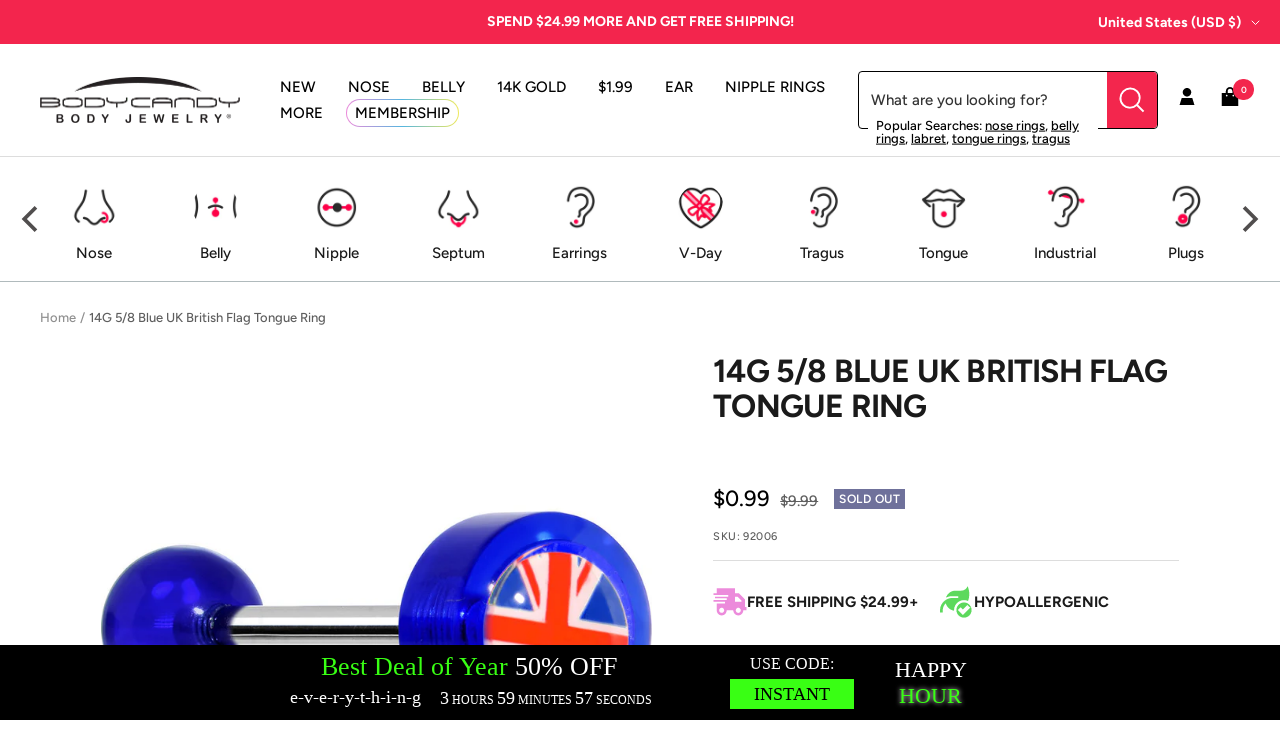

--- FILE ---
content_type: text/html; charset=utf-8
request_url: https://staticw2.yotpo.com/batch/app_key/WOEGYpZL23aoUxJaaN9umNFO28T3vYnkBTcqSTUC/domain_key/8563691654/widget/main_widget
body_size: 4120
content:
[{"method":"main_widget","result":" <div class=\"main-widget yotpo-display-wrapper yotpo-no-reviews\" style=\"visibility: hidden;\" data-source=\"default\">    <div class=\"yotpo-label yotpo-small-box \">      <a href=\"https://www.yotpo.com/?utm_campaign=branding_link_reviews_widget_v2&utm_medium=widget&utm_source=bodycandy-2.myshopify.com\" class=\"yotpo-logo-link-new\" aria-label=\"Powered by Yotpo link to their homepage\" tabindex=\"0\" target=\"_blank\"> <span class=\"yotpo-logo-title   \"> Powered by </span> <div class=\"yotpo-icon-btn-big transparent-color-btn  yotpo-icon yotpo-icon-yotpo-logo yotpo-logo-icon-new yotpo-icon yotpo-icon-yotpo-logo \">  </div> </a>     <div class=\"yotpo-logo-line\"> </div> <div class=\"yotpo-clr\"></div> </div>  <div class=\"yotpo-display-wrapper\" style=\"visibility: hidden;\">  <div class=\"yotpo-regular-box yotpo-bottomline yotpo-bottomline-2-boxes yotpo-bottomline-empty-state\"> <div class=\"yotpo-bottomline-box-1 yotpo-stars-and-sum-reviews\" tabindex=\"0\">  <span class=\"yotpo-stars\"> <span class=\"yotpo-icon yotpo-icon-empty-star rating-star pull-left\"></span><span class=\"yotpo-icon yotpo-icon-empty-star rating-star pull-left\"></span><span class=\"yotpo-icon yotpo-icon-empty-star rating-star pull-left\"></span><span class=\"yotpo-icon yotpo-icon-empty-star rating-star pull-left\"></span><span class=\"yotpo-icon yotpo-icon-empty-star rating-star pull-left\"></span><span class=\"sr-only\">0.0 star rating</span> </span>   <div class=\"yotpo-clr\"></div>    <div class=\"questions pull-left\" style=\"\"> <a href=\"#\" class=\"text-m ask-question\">  0 Questions \\ 0 Answers </a> </div> <div class=\"yotpo-default-button yotpo-icon-btn pull-right yotpo-hidden-mobile write-question-button\" role=\"button\" tabindex=\"0\"> <span class=\"yotpo-icon yotpo-icon-double-bubble\"></span> <span class=\"yotpo-icon-button-text\">ask a question</span> </div>   <div class=\"yotpo-default-button yotpo-icon-btn pull-right yotpo-hidden-mobile write-button write-review-button\" role=\"button\" tabindex=\"0\"> <span class=\"yotpo-icon yotpo-icon-write\"></span> <span class=\"yotpo-icon-button-text\">write a review</span> </div>   </div> <div class=\"yotpo-bottomline-box-2\">   </div>   <div class=\"yotpo-default-button yotpo-icon-btn pull-right yotpo-hidden-mobile write-question-button \" role=\"button\" tabindex=\"0\"> <span class=\"yotpo-icon yotpo-icon-double-bubble\"></span> <span class=\"yotpo-icon-button-text\">ask a question</span> </div>   <div class=\"yotpo-default-button yotpo-icon-btn pull-right yotpo-hidden-mobile write-button write-review-button\" role=\"button\" tabindex=\"0\"> <span class=\"yotpo-icon yotpo-icon-write\"></span> <span class=\"yotpo-icon-button-text\">write a review</span> </div>   <div class=\"yotpo-clr\"></div> </div>  <div class=\"yotpo-clr\"></div> </div>      <form aria-label=\"Write A Review Form\"> <div class=\"write-review-wrapper write-form\"> <div class=\"write-review yotpo-regular-box\" id=\"write-review-tabpanel-main-widget\" role=\"tabpanel\">  <div class=\"yotpo-header\"> <div> <h2 class=\"y-label yotpo-header-title\">WRITE A REVIEW</h2> </div> <div class=\"yotpo-mandatory-explain\"> <span class=\"yotpo-mandatory-mark\">*</span> Indicates a required field </div> <br> <span class=\"yotpo-mandatory-mark\">* </span> <span class=\"y-label\" id=\"write-review-score-2c4f9c32-adc4-4e4f-8791-39f496b1c6e8\">Score: <span class=\"form-input-error yotpo-hidden\" id=\"yotpo_score_message_2c4f9c32-adc4-4e4f-8791-39f496b1c6e8\"></span></span> <div aria-describedby=\"yotpo_score_message_2c4f9c32-adc4-4e4f-8791-39f496b1c6e8\" aria-labelledby=\"write-review-score-2c4f9c32-adc4-4e4f-8791-39f496b1c6e8\" role=\"radiogroup\" tabindex=\"-1\"> <span class=\"stars-wrapper\">  <span class=\"yotpo-icon yotpo-icon-empty-star pull-left review-star\" data-score=\"1\" aria-label=\"score 1\" role=\"radio\" tabindex=0 aria-checked=\"false\" aria-required=\"true\"></span>  <span class=\"yotpo-icon yotpo-icon-empty-star pull-left review-star\" data-score=\"2\" aria-label=\"score 2\" role=\"radio\" tabindex=-1 aria-checked=\"false\" aria-required=\"true\"></span>  <span class=\"yotpo-icon yotpo-icon-empty-star pull-left review-star\" data-score=\"3\" aria-label=\"score 3\" role=\"radio\" tabindex=-1 aria-checked=\"false\" aria-required=\"true\"></span>  <span class=\"yotpo-icon yotpo-icon-empty-star pull-left review-star\" data-score=\"4\" aria-label=\"score 4\" role=\"radio\" tabindex=-1 aria-checked=\"false\" aria-required=\"true\"></span>  <span class=\"yotpo-icon yotpo-icon-empty-star pull-left review-star\" data-score=\"5\" aria-label=\"score 5\" role=\"radio\" tabindex=-1 aria-checked=\"false\" aria-required=\"true\"></span>  </span> </div> </div> <div class=\"write-review-content\"> <div class=\"form-group\" > <div class=\"form-element\"> <span class=\"yotpo-mandatory-mark\">* </span> <label class=\"y-label\" for=\"yotpo_input_review_title_2c4f9c32-adc4-4e4f-8791-39f496b1c6e8\"> Title: <span class=\"form-input-error yotpo-hidden\" id=\"yotpo_input_review_title_error_2c4f9c32-adc4-4e4f-8791-39f496b1c6e8\"></span> </label> <input id=\"yotpo_input_review_title_2c4f9c32-adc4-4e4f-8791-39f496b1c6e8\" class=\"y-input\" name=\"review_title\" maxlength=\"150\" aria-required=\"true\" placeholder=\"\" aria-describedby=\"yotpo_input_review_title_error_2c4f9c32-adc4-4e4f-8791-39f496b1c6e8\"/> </div> <div class=\"form-element\"> <span class=\"yotpo-mandatory-mark\">* </span> <label class=\"y-label\" for=\"yotpo_input_review_content_2c4f9c32-adc4-4e4f-8791-39f496b1c6e8\"> Review: <span class=\"form-input-error yotpo-hidden\" id=\"yotpo_input_review_content_error_2c4f9c32-adc4-4e4f-8791-39f496b1c6e8\"></span> </label> <textarea id=\"yotpo_input_review_content_2c4f9c32-adc4-4e4f-8791-39f496b1c6e8\" class=\"y-input yotpo-text-box\" name=\"review_content\" aria-required=\"true\" placeholder=\"\" aria-describedby=\"yotpo_input_review_content_error_2c4f9c32-adc4-4e4f-8791-39f496b1c6e8\"></textarea> </div>   </div> </div> <div class=\"yotpo-footer yotpo-animation-opacity visible\" style=\"display: inherit;\">  <div class=\"socialize-wrapper\"> <div class=\"connected\">You are connected as <span class=\"username\"></span></div> <div class=\"socialize\"> <span class=\"y-label\">Connect with:</span> <div> <div class=\"yotpo-default-button yotpo-icon-btn\" data-network=\"twitter\" aria-label=\"connect with twitter\" role=\"link\" tabindex=\"0\"><span class=\"yotpo-icon yotpo-icon-twitter pull-left\"></span></div> <div class=\"yotpo-default-button yotpo-icon-btn\" data-network=\"facebook\" aria-label=\"connect with facebook\" role=\"link\" tabindex=\"0\"><span class=\"yotpo-icon yotpo-icon-facebook pull-left\"></span></div> </div> </div> <div class=\"yotpo-or\"> -OR- </div> </div>  <div class=\"connect-wrapper visible \" style=\"display: inherit;\">  <div class=\"form-element name-input visible\" style=\"display: inherit;\"> <span class=\"yotpo-mandatory-mark\">* </span> <label class=\"y-label\" for=\"yotpo_input_review_username_2c4f9c32-adc4-4e4f-8791-39f496b1c6e8\">Use your name: <span class=\"form-input-error yotpo-hidden\" id=\"yotpo_input_review_username_error_2c4f9c32-adc4-4e4f-8791-39f496b1c6e8\"></span></label> <input id=\"yotpo_input_review_username_2c4f9c32-adc4-4e4f-8791-39f496b1c6e8\" class=\"y-input\" autocomplete=\"nickname\" name=\"display_name\" maxlength=\"40\" aria-required=\"true\" placeholder=\"\" aria-describedby=\"yotpo_input_review_username_error_2c4f9c32-adc4-4e4f-8791-39f496b1c6e8\"/> </div> <div class=\"form-element email-input visible\" style=\"display: inherit;\"> <span class=\"yotpo-mandatory-mark\">* </span> <label class=\"y-label\" for=\"yotpo_input_review_email_2c4f9c32-adc4-4e4f-8791-39f496b1c6e8\">Email: <span class=\"form-input-error yotpo-hidden\" id=\"yotpo_input_review_email_error_2c4f9c32-adc4-4e4f-8791-39f496b1c6e8\"></span></label> <input id=\"yotpo_input_review_email_2c4f9c32-adc4-4e4f-8791-39f496b1c6e8\" class=\"y-input\" autocomplete=\"email\" name=\"email\" aria-required=\"true\" placeholder=\"\" aria-describedby=\"yotpo_input_review_email_error_2c4f9c32-adc4-4e4f-8791-39f496b1c6e8\"/> </div> <div class=\"yotpo-clr\"></div> </div> </div>   <div class=\"error-box yotpo-hidden\"> <div class=\"text-wrapper\"> <span class=\"error-text empty yotpo-hidden\">Review&#39;s title &amp; body can&#39;t be empty</span>\n<span class=\"error-text empty_question yotpo-hidden\">Question&#39;s body can&#39;t be empty</span>\n<span class=\"error-text score yotpo-hidden\">Please enter a star rating for this review</span>\n<span class=\"error-text display_name_empty yotpo-hidden\">Name field cannot be empty</span>\n<span class=\"error-text email yotpo-hidden\">Invalid email</span>\n<span class=\"error-text user-already-reviewed yotpo-hidden\">Your review has already been submitted.</span>\n<span class=\"error-text max_length yotpo-hidden\">Max length was exceeded</span>\n<span class=\"error-text mandatory_field yotpo-hidden\">Please fill out all of the mandatory (*) fields</span>\n<span class=\"error-text open_question_answer_length yotpo-hidden\">One or more of your answers does not meet the required criteria</span>\n\n </div> <div class=\"yotpo-icon-btn-small transparent-color-btn\"><span class=\"yotpo-icon yotpo-icon-cross\" role='button' tabindex='0' aria-label=\"close error message\"></span></div> </div>  <div class=\"form-element submit-button\"> <span class=\"form-input-error yotpo-hidden\"></span> <input type=\"button\" class=\"yotpo-default-button primary-color-btn yotpo-submit\" aria-disabled=\"true\" data-button-type=\"submit\" value=\"Post\"/> </div>  <div class=\"yotpo-preloader-wrapper\">\n    <div class=\"yotpo yotpo-pre-loader\">\n\t\t<span class=\"yotpo-empty-stars\">\n\t\t\t<span class=\"yotpo-icon yotpo-icon-empty-star\"></span>\n\t\t\t<span class=\"yotpo-icon yotpo-icon-empty-star\"></span>\n\t\t\t<span class=\"yotpo-icon yotpo-icon-empty-star\"></span>\n\t\t\t<span class=\"yotpo-icon yotpo-icon-empty-star\"></span>\n\t\t\t<span class=\"yotpo-icon yotpo-icon-empty-star\"></span>\n\t\t</span>\n\n\t\t<span class=\"yotpo-full-stars\">\n\t\t\t<span class=\"yotpo-icon yotpo-icon-star\"></span>\n\t\t\t<span class=\"yotpo-icon yotpo-icon-star\"></span>\n\t\t\t<span class=\"yotpo-icon yotpo-icon-star\"></span>\n\t\t\t<span class=\"yotpo-icon yotpo-icon-star\"></span>\n\t\t\t<span class=\"yotpo-icon yotpo-icon-star\"></span>\n\t\t</span>\n    </div>\n</div> <div class=\"yotpo-clr\"></div> </div> </div> </form> <div class=\"yotpo-messages\"> <div class=\"yotpo-thank-you yotpo-hidden\" data-type=\"share\" aria-label=\"Thank you for posting a review\" tabindex=\"-1\"> <div class=\"yotpo-icon-btn transparent-color-btn\"><span class=\"yotpo-icon yotpo-icon-cross\" role=\"button\" tabindex=\"0\"></span></div> <div class=\"yotpo-thankyou-header text-3xl\"> <span class=\"yotpo-icon yotpo-icon-heart\"></span> <span>Thank you for posting a review!</span> </div>  <div class=\"yotpo-thankyou-content\"> <span>We value your input. Share your review so everyone else can enjoy it too.</span> </div> <div class=\"yotpo-thankyou-footer\" role=\"list\">  <div class=\"yotpo-default-button yotpo-icon-btn\" role=\"list-item\"> <a class=\"social-link popup-link\" href=\"#\" target=\"_blank\" data-network=\"facebook\"> <span class=\"yotpo-icon yotpo-icon-facebook\"></span> <span class=\"yotpo-icon-button-text\" aria-label=\"share the review on facebook\">share</span> </a> </div>  <div class=\"yotpo-default-button yotpo-icon-btn\" role=\"list-item\"> <a class=\"social-link popup-link\" href=\"#\" target=\"_blank\" data-network=\"twitter\"> <span class=\"yotpo-icon yotpo-icon-twitter\"></span> <span class=\"yotpo-icon-button-text\" aria-label=\"share the review on twitter\">share</span> </a> </div>  <div class=\"yotpo-default-button yotpo-icon-btn\" role=\"list-item\"> <a class=\"social-link popup-link\" href=\"#\" target=\"_blank\" data-network=\"linkedin\"> <span class=\"yotpo-icon yotpo-icon-linkedin\"></span> <span class=\"yotpo-icon-button-text\" aria-label=\"share the review on linkedin\">share</span> </a> </div>  </div>  </div> <div class=\"yotpo-thank-you yotpo-hidden\" data-type=\"pending-for-review-approval\"> <div class=\"yotpo-icon-btn transparent-color-btn\"><span class=\"yotpo-icon yotpo-icon-cross\" role=\"button\" tabindex=\"0\"></span></div> <div class=\"yotpo-thankyou-header text-3xl\"> <span class=\"yotpo-icon yotpo-icon-heart\"></span> <span>Thank you for posting a review!</span> </div> <div class=\"yotpo-thankyou-content\"> <span>Your review was sent successfully and is now waiting for our staff to publish it.</span> </div> </div> </div> <form aria-label=\"Ask A Question Form\"> <div class=\"write-question-wrapper write-form\"> <div class=\"write-review yotpo-regular-box\" id=\"write-question-tabpanel\" role=\"tabpanel\">  <div> <h2 class=\"y-label yotpo-header-title\">ASK A QUESTION</h2> </div> <div class=\"yotpo-mandatory-explain\"> <span class=\"yotpo-mandatory-mark\">* </span> Indicates a required field </div> <br/> <div class=\"write-question-content\"> <div class=\"form-group\"> <div class=\"form-element\"> <label class=\"y-label\" for=\"yotpo_input_question_content\"><span class=\"yotpo-mandatory-mark\">* </span>Question: <span class=\"form-input-error yotpo-hidden\"></span></label> <textarea id=\"yotpo_input_question_content\" class=\"y-input yotpo-text-box\" name=\"review_content\" maxlength=\"1000\" aria-required=\"true\" placeholder=\"\"></textarea> </div> </div> </div> <div class=\"error-box yotpo-hidden\"> <div class=\"text-wrapper\"> <span class=\"error-text empty yotpo-hidden\">Review&#39;s title &amp; body can&#39;t be empty</span>\n<span class=\"error-text empty_question yotpo-hidden\">Question&#39;s body can&#39;t be empty</span>\n<span class=\"error-text score yotpo-hidden\">Please enter a star rating for this review</span>\n<span class=\"error-text display_name_empty yotpo-hidden\">Name field cannot be empty</span>\n<span class=\"error-text email yotpo-hidden\">Invalid email</span>\n<span class=\"error-text user-already-reviewed yotpo-hidden\">Your review has already been submitted.</span>\n<span class=\"error-text max_length yotpo-hidden\">Max length was exceeded</span>\n<span class=\"error-text mandatory_field yotpo-hidden\">Please fill out all of the mandatory (*) fields</span>\n<span class=\"error-text open_question_answer_length yotpo-hidden\">One or more of your answers does not meet the required criteria</span>\n\n </div> <div class=\"yotpo-icon-btn-small transparent-color-btn\"><span class=\"yotpo-icon yotpo-icon-cross\"></span></div> </div> <div class=\"yotpo-footer yotpo-animation-opacity visible\" style=\"display: inherit;\"> <div class=\"connect-wrapper\"> <div class=\"form-element name-input\"> <label class=\"y-label\" for=\"yotpo_input_question_username\"><span class=\"yotpo-mandatory-mark\">* </span>Use your name: <span class=\"form-input-error yotpo-hidden\"></span></label> <input id=\"yotpo_input_question_username\" class=\"y-input\" autocomplete=\"nickname\" name=\"display_name\" maxlength=\"40\" aria-required=\"true\" placeholder=\"\"/> </div> <div class=\"form-element email-input visible\" style=\"display: inherit;\"> <label class=\"y-label\" for=\"yotpo_input_question_email\"><span class=\"yotpo-mandatory-mark\">* </span>Email: <span class=\"form-input-error yotpo-hidden\"></span></label> <input id=\"yotpo_input_question_email\" class=\"y-input\" autocomplete=\"email\" name=\"email\" aria-required=\"true\" placeholder=\"\"/> </div> <div class=\"yotpo-clr\"></div> </div> </div>   <div class=\"form-element submit-button\"> <span class=\"form-input-error yotpo-hidden\"></span> <input type=\"button\" class=\"yotpo-default-button primary-color-btn yotpo-submit\" aria-disabled=\"true\" data-button-type=\"submit\" value=\"Post\"/> </div> <div class=\"yotpo-clr\"></div> </div> </div> </form> <div class=\"yotpo-messages\"> <div class=\"yotpo-thank-you yotpo-hidden\" data-type=\"pending-for-question-approval\"> <div class=\"yotpo-icon-btn transparent-color-btn\"><span class=\"yotpo-icon yotpo-icon-cross\" role=\"button\" tabindex=\"0\"></span></div> <div class=\"yotpo-thankyou-header text-3xl\"> <span class=\"yotpo-icon yotpo-icon-heart\"></span> <span>Thank you for posting a question!</span> </div> <div class=\"yotpo-thankyou-content\"> <span class=\"yotpo-thankyou-confirmation\" data-type=\"question-approval\">Please click on the link in the confirmation email we just sent you to submit your question.<br/></br/></span> <span class=\"yotpo-thankyou-publish\">Your question will appear on the site once someone answers it.</span> </div> </div> </div>  <div class=\"yotpo-small-box yotpo-nav reviews 0\"> <div class=\"yotpo-nav yotpo-nav-primary\"> <ul role=\"tablist\">      <li class=\"yotpo-nav-tab yotpo-active\" data-type=\"reviews\" data-content=\"yotpo-reviews-c127f017-00d0-4169-aaf2-945d36abdb76\" aria-controls=\"yotpo-reviews-c127f017-00d0-4169-aaf2-945d36abdb76\" role=\"tab\" tabindex=\"0\" aria-selected=\"true\"> <div class=\"yotpo-nav-wrapper\"> <span>Reviews</span>  <span class=\"nav-tab-sum yotpo-reviews-nav-tab-sum\">(0)</span>  </div> </li>    <li class=\"yotpo-nav-tab \" data-type=\"questions\" data-content=\"yotpo-questions-c127f017-00d0-4169-aaf2-945d36abdb76\" aria-controls=\"yotpo-questions-c127f017-00d0-4169-aaf2-945d36abdb76\" role=\"tab\" tabindex=\"-1\" aria-selected=\"false\"> <div class=\"yotpo-nav-wrapper\"> <span>Questions</span>  <span class=\"yotpo-nav-tab-sum\">(0)</span>  </div> </li>  </ul>   <div class=\"yotpo-icon-btn-big transparent-color-btn yotpo-visible-mobile\"> <span class=\"yotpo-icon yotpo-icon-three-lines\"></span> </div> <div class=\"yotpo-dropdown-wrapper mobile-collapse\"> <div class=\"yotpo-menu-mobile-collapse yotpo-hidden-mobile\">  <div class=\"yotpo-nav-dropdown-category yotpo-visible-mobile write-review-button\" role=\"button\" tabindex=\"0\"> <span class=\"yotpo-icon yotpo-icon-write\"></span> <span class=\"y-label\">write a review</span> </div>   <div class=\"yotpo-nav-dropdown-category yotpo-visible-mobile write-question-button\" role=\"button\" tabindex=\"0\"> <span class=\"yotpo-icon yotpo-icon-write\"></span> <span class=\"y-label\">ask a question</span> </div>  </div> </div> <div class=\"yotpo-clr\"></div>    <div class=\"yotpo-clr\"></div> </div> </div> <div class=\"yotpo-nav-content\">     <div class=\"search-in-progress\"> <div class=\"search-in-progress-text font-color-gray\" role=\"status\" aria-live=\"polite\"> Updating Results </div> <div class=\"yotpo-spinner\">\n    <div class=\"sk-spinner sk-spinner-three-bounce\">\n        <div class=\"sk-bounce1\"></div>\n        <div class=\"sk-bounce2\"></div>\n        <div class=\"sk-bounce3\"></div>\n    </div>\n</div>\n </div> <div class=\"yotpo-reviews yotpo-active\" id=\"yotpo-reviews-c127f017-00d0-4169-aaf2-945d36abdb76\" data-host-widget=\"main_widget\" role=\"tabpanel\">  <div class=\"yotpo-preloader-wrapper\">\n    <div class=\"yotpo yotpo-pre-loader\">\n\t\t<span class=\"yotpo-empty-stars\">\n\t\t\t<span class=\"yotpo-icon yotpo-icon-empty-star\"></span>\n\t\t\t<span class=\"yotpo-icon yotpo-icon-empty-star\"></span>\n\t\t\t<span class=\"yotpo-icon yotpo-icon-empty-star\"></span>\n\t\t\t<span class=\"yotpo-icon yotpo-icon-empty-star\"></span>\n\t\t\t<span class=\"yotpo-icon yotpo-icon-empty-star\"></span>\n\t\t</span>\n\n\t\t<span class=\"yotpo-full-stars\">\n\t\t\t<span class=\"yotpo-icon yotpo-icon-star\"></span>\n\t\t\t<span class=\"yotpo-icon yotpo-icon-star\"></span>\n\t\t\t<span class=\"yotpo-icon yotpo-icon-star\"></span>\n\t\t\t<span class=\"yotpo-icon yotpo-icon-star\"></span>\n\t\t\t<span class=\"yotpo-icon yotpo-icon-star\"></span>\n\t\t</span>\n    </div>\n</div>   <div class=\"yotpo-review yotpo-regular-box  yotpo-hidden yotpo-template\" data-review-id=\"0\"> <div class=\"yotpo-header yotpo-verified-user \">  <span class=\"yotpo-icon-profile yotpo-header-element pull-left\"> <span class=\"yotpo-user-letter\"></span> <span class=\"yotpo-icon yotpo-icon-circle-checkmark yotpo-action-hover\" data-type=\"toggleFade\" data-target=\"yotpo-tool-tip\" data-target-container=\"yotpo-header\"></span> </span>  <div class=\"yotpo-header-element \"> <span class=\"y-label yotpo-user-name yotpo-font-bold pull-left\" aria-level=\"3\"></span>  <div class=\"label-with-tooltip pull-left\" aria-level=\"3\">  <span class=\"y-label yotpo-user-title yotpo-action-hover\" data-type=\"toggleFade\" data-target=\"yotpo-tool-tip\"  role=\"heading\">Verified Reviewer</span>   </div>  <div class=\"yotpo-clr\"></div> <div class=\"yotpo-review-stars \"> <span class=\"yotpo-icon yotpo-icon-empty-star rating-star pull-left\"></span><span class=\"yotpo-icon yotpo-icon-empty-star rating-star pull-left\"></span><span class=\"yotpo-icon yotpo-icon-empty-star rating-star pull-left\"></span><span class=\"yotpo-icon yotpo-icon-empty-star rating-star pull-left\"></span><span class=\"yotpo-icon yotpo-icon-empty-star rating-star pull-left\"></span><span class=\"sr-only\">0.0 star rating</span>   </div> <div class=\"yotpo-clr\"></div> </div> <div class=\"yotpo-header-element yotpo-header-actions \">  <span class=\"y-label yotpo-review-date\" aria-label=\"review date 02/03/26\">02/03/26</span>  </div> </div> <div class=\"yotpo-main \">  <div class=\"content-title yotpo-font-bold\" role=\"heading\" aria-level=\"3\">  </div> <div class=\"yotpo-clr\"></div> <div class=\"yotpo-review-wrapper\"> <span class=sr-only id=\"31a41b34-8f6b-4c68-9c18-2a08e84bb3ab-ada-summary-text\">Review by Anonymous User </span> <span class=sr-only id=\"31a41b34-8f6b-4c68-9c18-2a08e84bb3ab-ada-title-text\"></span> <div class=\"content-review\" id=\"31a41b34-8f6b-4c68-9c18-2a08e84bb3ab\">  </div> </div>  <div class=\"yotpo-clr\"></div> <div class=\"yotpo-multiple-rating-fields\"> <div class=\"yotpo-open-question-fields\">\n      <div class=\"yotpo-question-field yotpo-template-field yotpo-hidden\">\n        <div class=\"yotpo-question-field-description yotpo-field-description\"></div>\n        <div class=\"yotpo-question-field-answer yotpo-field-answer\"></div>\n      </div>\n  <div class=\"yotpo-clr\"></div>\n</div>\n </div>   <a class=\"product-link-wrapper \" aria-label=\"Product \" aria-hidden=\"true\" tabindex=\"-1\" href=\"\" target=\"_blank\" rel=\"nofollow\"> <div data-product-id=\"\" class=\"y-label product-link\"> On  </div> </a> </div> <div class=\"yotpo-footer \"> <div class=\"footer-actions\">    <span class=\"yotpo-action\" data-type=\"toggleFade\" data-target=\"share-review\" aria-labelledby=\"review-1770134975.1184607\" role=\"button\" tabindex=\"0\" aria-expanded=\"false\"> <span class=\"yotpo-icon yotpo-icon-share\"></span> <span class=\"y-label\">share</span> <span class=\"yotpo-icon yotpo-icon-seperator\"></span> </span> <span class=\"sr-only\" id=\"review-1770134975.1184607\">'  Share Review by Anonymous User  </span> <span class=\"share-options-wrapper\"> <span role=\"list\" class=\"share-options share-review\">   <span role=\"listitem\" data-social=\"facebook\"> <span class=\"y-label yotpo-action\"> <a class=\"social-link popup-link\" data-network=\"facebook\" href=\"https://www.facebook.com/dialog/feed?app_id=226132034107547&aria_labelled_by=facebook-review-1770134975.1184607&display=popup&link=http%3A%2F%2Freviews.me%2Ffacebook_post%3Fimage_url%3D%26product_url%3D%26review%3D%26social_title%3D&redirect_uri=http%3A%2F%2Fmy.yotpo.com%2Fshares%3Freview_id%3D\"><i class=\"facebook share\" aria-labelledby=\"facebook-review-1770134975.1184607\">facebook</i></a> </span> <span class=\"sr-only\" id=\"facebook-review-1770134975.1184607\">facebook  Share Review by Anonymous User </span> <span class=\"yotpo-icon yotpo-icon-dot\"></span> </span>   <span role=\"listitem\" data-social=\"twitter\"> <span class=\"y-label yotpo-action\"> <a class=\"social-link popup-link\" data-network=\"twitter\" href=\"https://twitter.com/intent/tweet?aria_labelled_by=twitter-review-1770134975.1184607&via=yotpo\"><i class=\"twitter share\" aria-labelledby=\"twitter-review-1770134975.1184607\">twitter</i></a> </span> <span class=\"sr-only\" id=\"twitter-review-1770134975.1184607\">twitter  Share Review by Anonymous User </span> <span class=\"yotpo-icon yotpo-icon-dot\"></span> </span>   <span role=\"listitem\" data-social=\"linkedin\"> <span class=\"y-label yotpo-action\"> <a class=\"social-link popup-link\" data-network=\"LinkedIn\" href=\"https://www.linkedin.com/shareArticle?aria_labelled_by=linkedin-review-1770134975.1184607&mini=true&source=Yotpo&summary=&title=\"><i class=\"LinkedIn share\" aria-labelledby=\"linkedin-review-1770134975.1184607\">LinkedIn</i></a> </span> <span class=\"sr-only\" id=\"linkedin-review-1770134975.1184607\">linkedin  Share Review by Anonymous User </span> <span class=\"yotpo-icon yotpo-icon-separator\"></span> </span>  <span class=\"yotpo-icon yotpo-icon-seperator\"></span> </span> </span>   </div> <div class=\"footer-additional-actions\"> <span class=\"y-label yotpo-review-date\" aria-label=\"review date 02/03/26\">02/03/26</span> </div>   <div class=\"yotpo-helpful\" role=\"group\"> <span class=\"y-label label-helpful\">Was this review helpful?</span>  <div class=\"yotpo-icon-btn-small transparent-color-btn vote-btn\" data-type=\"up\" role=\"button\" aria-label=\"vote up Review by Anonymous User \" tabindex=\"0\"> <span class=\"yotpo-icon yotpo-icon-thumbs-up\"></span>  </div> <span class=\"y-label yotpo-sum vote-sum\" aria-live=\"polite\" aria-atomic=\"false\" data-type=\"up\">0</span> <div class=\"yotpo-icon-btn-small transparent-color-btn vote-btn\" data-type=\"down\" role=\"button\" aria-label=\"vote down Review by Anonymous User \" tabindex=\"0\"> <span class=\"yotpo-icon yotpo-icon-thumbs-down\"></span>  </div> <span class=\"y-label yotpo-sum vote-sum\" aria-live=\"polite\" aria-atomic=\"false\" data-type=\"down\">0</span> </div> <div class=\"yotpo-clr\"></div> </div>  </div>       <div class=\"total-reviews-search\" total-reviews-search=\"0\"></div>          <div class=\"yotpo-first-review\"> <div class=\"yotpo-first-review-stars\"> <span class=\"stars-wrapper\"> <span class=\"yotpo-icon yotpo-icon-star\"></span> <span class=\"yotpo-icon yotpo-icon-star\"></span> <span class=\"yotpo-icon yotpo-icon-star\"></span> <span class=\"yotpo-icon yotpo-icon-star\"></span> <span class=\"yotpo-icon yotpo-icon-star\"></span> </span> </div> <div class=\"yotpo-first-review-content\">  <button type=\"button\" class=\"yotpo-default-button write-review-button write-first-review-button\" tabindex=\"0\">be the first to write a review</button>  </div> </div>    </div>   <div class=\"yotpo-questions \" id=\"yotpo-questions-c127f017-00d0-4169-aaf2-945d36abdb76\" role=\"tabpanel\">          <div class=\"yotpo-first-review\"> <div class=\"yotpo-first-review-stars\"> <span class=\"stars-wrapper\"> <span class=\"yotpo-icon yotpo-icon-star\"></span> <span class=\"yotpo-icon yotpo-icon-star\"></span> <span class=\"yotpo-icon yotpo-icon-star\"></span> <span class=\"yotpo-icon yotpo-icon-star\"></span> <span class=\"yotpo-icon yotpo-icon-star\"></span> </span> </div> <div class=\"yotpo-first-review-content\">  <button type=\"button\" class=\"yotpo-default-button write-question-button write-first-question-button\" tabindex=\"0\">be the first to ask a question</button>  </div> </div>  </div>  </div>  </div>","index":0,"element_id":"1"}]

--- FILE ---
content_type: text/javascript; charset=utf-8
request_url: https://www.bodycandy.com/products/14-gauge-5-8-blue-uk-british-flag-tongue-ring.js
body_size: 744
content:
{"id":8563691654,"title":"14G 5\/8 Blue UK British Flag Tongue Ring","handle":"14-gauge-5-8-blue-uk-british-flag-tongue-ring","description":"Hypoallergenic Tongue Ring\u003ch5\u003eProduct Details\u003c\/h5\u003e\n\u003cp\u003eIf you're feeling rebellious, add a little bit of British punk flair to your look with this British flag tongue ring. Blue acrylic end features the classic UK flag. British flag Body Jewelry.\/P\u0026gt;\u003c\/p\u003e\u003ch5\u003eSpecifications\u003c\/h5\u003e\n\u003cp\u003e14 Gauge (1.6mm), 5\/8\" (16mm), 316L Surgical Grade Stainless Steel, 6mm Acrylic Balls\u003c\/p\u003e","published_at":"2016-09-14T05:54:35-04:00","created_at":"2016-09-14T05:54:35-04:00","vendor":"GJ","type":"BARBELL Tongue","tags":["_search_ Body Part: Tongue","_search_ Color: blue","_search_ Gender: Unisex","_search_ Length Inches: 5\/8\" (16mm)","_search_ Material: 316L Surgical Grade Stainless Steel","_search_ Material: Acrylic","_search_ Style: Straight Barbell","_search_ Thickness Gauge: 14 Gauge (1.6mm)","category-sale-tongue-rings","Promo-NO-Gold","Tongue Piercing","YCRF__search_ color: blue"],"price":99,"price_min":99,"price_max":99,"available":false,"price_varies":false,"compare_at_price":999,"compare_at_price_min":999,"compare_at_price_max":999,"compare_at_price_varies":false,"variants":[{"id":29320230022,"title":"Default Title","option1":"Default Title","option2":null,"option3":null,"sku":"92006","requires_shipping":true,"taxable":true,"featured_image":null,"available":false,"name":"14G 5\/8 Blue UK British Flag Tongue Ring","public_title":null,"options":["Default Title"],"price":99,"weight":0,"compare_at_price":999,"inventory_quantity":0,"inventory_management":"shopify","inventory_policy":"deny","barcode":null,"quantity_rule":{"min":1,"max":null,"increment":1},"quantity_price_breaks":[],"requires_selling_plan":false,"selling_plan_allocations":[]}],"images":["\/\/cdn.shopify.com\/s\/files\/1\/1259\/1581\/products\/92006.jpg?v=1762288237","\/\/cdn.shopify.com\/s\/files\/1\/1259\/1581\/products\/92006_5b7e5562-2277-47a5-afc2-8c8b435ccfc6.jpg?v=1571439913"],"featured_image":"\/\/cdn.shopify.com\/s\/files\/1\/1259\/1581\/products\/92006.jpg?v=1762288237","options":[{"name":"Title","position":1,"values":["Default Title"]}],"url":"\/products\/14-gauge-5-8-blue-uk-british-flag-tongue-ring","media":[{"alt":null,"id":71082311754,"position":1,"preview_image":{"aspect_ratio":1.0,"height":1000,"width":1000,"src":"https:\/\/cdn.shopify.com\/s\/files\/1\/1259\/1581\/products\/92006.jpg?v=1762288237"},"aspect_ratio":1.0,"height":1000,"media_type":"image","src":"https:\/\/cdn.shopify.com\/s\/files\/1\/1259\/1581\/products\/92006.jpg?v=1762288237","width":1000},{"alt":null,"id":71082344522,"position":2,"preview_image":{"aspect_ratio":1.0,"height":350,"width":350,"src":"https:\/\/cdn.shopify.com\/s\/files\/1\/1259\/1581\/products\/92006_5b7e5562-2277-47a5-afc2-8c8b435ccfc6.jpg?v=1571439913"},"aspect_ratio":1.0,"height":350,"media_type":"image","src":"https:\/\/cdn.shopify.com\/s\/files\/1\/1259\/1581\/products\/92006_5b7e5562-2277-47a5-afc2-8c8b435ccfc6.jpg?v=1571439913","width":350}],"requires_selling_plan":false,"selling_plan_groups":[]}

--- FILE ---
content_type: application/javascript
request_url: https://api.lightboxcdn.com/z9gd/45592/www.bodycandy.com/jsonp/z?cb=1770134981679&dre=l&callback=jQuery36409854070191863225_1770134981621&_=1770134981622
body_size: 1019
content:
jQuery36409854070191863225_1770134981621({"response":"[base64].FEtIADyABKm1qr9MhSIDLGmfALCorhZOQOygbgAFqVObC5uI2MTUAe5DjOnE1tF6TIAwhx1yeYAI2StRAdX441wzXsAFoaIhNKhULoiABfHD4ZI8HhsfCEeDhZJsHAwCAyAEsABUALAFIgdQAPvIVCo6mwAKQA3BU8xU.AUngAqnJCkwOoAElQAD0AFYAP3M9PIRARKtQbIAbrKYLKAGaylQucwQDLlDg63DeY1sAAq6RUbHpACUOACOLg2fhZWAtZS2LKAVqAI4U6z0gBCdWEQTZPCgIr5AIg.NO.[base64]","dre":"l","success":true});

--- FILE ---
content_type: text/json
request_url: https://conf.config-security.com/model
body_size: 88
content:
{"title":"recommendation AI model (keras)","structure":"release_id=0x7b:2d:41:49:63:67:56:34:29:52:32:70:79:2c:4c:71:6a:4d:3c:30:75:3a:42:44:4c:69:43:73:72;keras;ritsjba3dk350zi4pyyalsxbc6vw1730rm3rhxckuzp8rhjovly32hmj37t7xomaj56obzv9","weights":"../weights/7b2d4149.h5","biases":"../biases/7b2d4149.h5"}

--- FILE ---
content_type: application/javascript
request_url: https://app.commslayer.com/packs/js/sdk.js
body_size: 32145
content:
(function(){var e=Object.create,t=Object.defineProperty,n=Object.getOwnPropertyDescriptor,r=Object.getOwnPropertyNames,i=Object.getPrototypeOf,a=Object.prototype.hasOwnProperty,o=(e,t)=>()=>(t||e((t={exports:{}}).exports,t),t.exports),s=(e,i,o,s)=>{if(i&&typeof i==`object`||typeof i==`function`)for(var c=r(i),l=0,u=c.length,d;l<u;l++)d=c[l],!a.call(e,d)&&d!==o&&t(e,d,{get:(e=>i[e]).bind(null,d),enumerable:!(s=n(i,d))||s.enumerable});return e},c=(n,r,a)=>(a=n==null?{}:e(i(n)),s(r||!n||!n.__esModule?t(a,`default`,{value:n,enumerable:!0}):a,n));function l(e){for(var t=1;t<arguments.length;t++){var n=arguments[t];for(var r in n)e[r]=n[r]}return e}var u={read:function(e){return e[0]===`"`&&(e=e.slice(1,-1)),e.replace(/(%[\dA-F]{2})+/gi,decodeURIComponent)},write:function(e){return encodeURIComponent(e).replace(/%(2[346BF]|3[AC-F]|40|5[BDE]|60|7[BCD])/g,decodeURIComponent)}};function d(e,t){function n(n,r,i){if(!(typeof document>`u`)){i=l({},t,i),typeof i.expires==`number`&&(i.expires=new Date(Date.now()+i.expires*864e5)),i.expires&&=i.expires.toUTCString(),n=encodeURIComponent(n).replace(/%(2[346B]|5E|60|7C)/g,decodeURIComponent).replace(/[()]/g,escape);var a=``;for(var o in i)i[o]&&(a+=`; `+o,i[o]!==!0&&(a+=`=`+i[o].split(`;`)[0]));return document.cookie=n+`=`+e.write(r,n)+a}}function r(t){if(!(typeof document>`u`||arguments.length&&!t)){for(var n=document.cookie?document.cookie.split(`; `):[],r={},i=0;i<n.length;i++){var a=n[i].split(`=`),o=a.slice(1).join(`=`);try{var s=decodeURIComponent(a[0]);if(r[s]=e.read(o,s),t===s)break}catch{}}return t?r[t]:r}}return Object.create({set:n,get:r,remove:function(e,t){n(e,``,l({},t,{expires:-1}))},withAttributes:function(e){return d(this.converter,l({},this.attributes,e))},withConverter:function(e){return d(l({},this.converter,e),this.attributes)}},{attributes:{value:Object.freeze(t)},converter:{value:Object.freeze(e)}})}var f=d(u,{path:`/`});let p=()=>{let e=document.createElement(`style`);e.innerHTML=`
:root {
  --b-100: #F2F3F7;
  --s-700: #37546D;
}

.woot-widget-holder {
  box-shadow: 0 5px 40px rgba(0, 0, 0, .16);
  border: 1px solid rgba(227, 227, 227, 1);
  opacity: 1;
  will-change: transform, opacity;
  transform: translateY(0);
  overflow: hidden !important;
  position: fixed !important;
  transition: opacity 0.2s ease-out, transform 0.2s ease-out, height 0.3s cubic-bezier(0.25, 1, 0.5, 1);
  z-index: 2147483000 !important;
}

.woot-widget-holder.woot-widget-holder--flat {
  box-shadow: none;
  border-radius: 0;
  border: 1px solid var(--b-100);
}

.woot-widget-holder iframe {
  border: 0;
  height: 100% !important;
  width: 100% !important;
  max-height: 100vh !important;
}

.woot-widget-holder.has-unread-view {
  border-radius: 0 !important;
  min-height: 80px !important;
  height: auto;
  bottom: 94px;
  box-shadow: none !important;
  border: 0;
}

.woot-widget-bubble {
  background: #1f93ff;
  border-radius: 100px;
  border-width: 0px;
  bottom: 20px;
  box-shadow: 0 8px 24px rgba(0, 0, 0, .16) !important;
  cursor: pointer;
  height: 60px;
  padding: 0px;
  position: fixed;
  user-select: none;
  width: 60px;
  z-index: 2147483000 !important;
  display: flex;
  align-items: center;
  justify-content: center;
  transition: transform 150ms ease-in-out, box-shadow 150ms ease-in-out;
}

/* Icon wrapper base styles */
.woot-widget-bubble__icon {
  position: absolute;
  display: flex;
  align-items: center;
  justify-content: center;
  gap: 4px;
  transition: opacity 300ms ease-in-out, transform 300ms ease-in-out;
}

/* Reset SVG styles inside icon wrappers */
.woot-widget-bubble__icon svg {
  all: revert;
  height: 28px;
  width: 28px;
  margin: 0;
}

/* Chat icon - visible by default */
.woot-widget-bubble__chat-icon {
  opacity: 1;
  transform: scale(1) rotate(0deg);
}

/* Close icon - hidden by default */
.woot-widget-bubble__close-icon {
  opacity: 0;
  transform: scale(0) rotate(-180deg);
}

/* When widget is OPEN - swap icon visibility */
.woot-widget-bubble.woot--open .woot-widget-bubble__chat-icon {
  opacity: 0;
  transform: scale(0) rotate(180deg);
}

.woot-widget-bubble.woot--open .woot-widget-bubble__close-icon {
  opacity: 1;
  transform: scale(1) rotate(0deg);
}

/* Expanded bubble: chat icon should only fade, no rotate/scale (has text inside) */
.woot-widget-bubble.woot-widget--expanded .woot-widget-bubble__chat-icon {
  transform: none;
  transition: opacity 200ms ease-out;
}

.woot-widget-bubble.woot-widget--expanded.woot--open .woot-widget-bubble__chat-icon {
  opacity: 0;
  transform: none;
}

/* Lighter color variant - icon fill adjustment */
.woot-widget-bubble.woot-widget-bubble-color--lighter .woot-widget-bubble__icon path {
  fill: currentColor;
}

.woot-widget-bubble.woot-widget-bubble--flat {
  border-radius: 0;
}

.woot-widget-holder.woot-widget-holder--flat {
  bottom: 90px;
}

.woot-widget-bubble.woot-widget-bubble--flat {
  height: 56px;
  width: 56px;
}



.woot-widget-bubble.unread-notification::after {
  content: '';
  position: absolute;
  width: 12px;
  height: 12px;
  background: #ff4040;
  border-radius: 100%;
  top: 0px;
  right: 0px;
  border: 2px solid #ffffff;
  transition: background 0.2s ease;
}

.woot-widget-bubble.woot-widget--expanded {
  bottom: 20px;
  display: flex;
  height: 60px !important;
  align-items: center;
  overflow: hidden;
  transition: width 300ms cubic-bezier(0.25, 1, 0.5, 1), transform 150ms ease-in-out, box-shadow 150ms ease-in-out;
}

/* Chat icon wrapper in expanded bubble - needs relative position for text */
.woot-widget-bubble.woot-widget--expanded .woot-widget-bubble__chat-icon {
  position: relative;
  padding: 0 16px;
}

/* Text container inside expanded bubble */
.woot-widget-bubble.woot-widget--expanded #woot-widget--expanded__text {
  color: #fff;
  font-family: system-ui, -apple-system, BlinkMacSystemFont, Segoe UI, Roboto, Oxygen-Sans, Ubuntu, Cantarell, Helvetica Neue, Arial, sans-serif;
  font-size: 16px;
  font-weight: 500;
  white-space: nowrap;
  opacity: 1;
  transition: opacity 200ms ease-out;
}

/* Text fades out when widget is open */
.woot-widget-bubble.woot-widget--expanded.woot--open #woot-widget--expanded__text {
  opacity: 0;
}

.woot-widget-bubble.woot-widget--expanded.woot-widget-bubble-color--lighter #woot-widget--expanded__text {
  color: inherit;
}

/* SVG in expanded chat icon */
.woot-widget-bubble.woot-widget--expanded .woot-widget-bubble__chat-icon svg {
  height: 20px;
  width: 20px;
  margin-right: 4px;
}

.woot-widget-bubble.woot-elements--left {
  left: 20px;
}

.woot-widget-bubble.woot-elements--right {
  right: 20px;
}

.woot-widget-bubble:hover {
  background: #1f93ff;
  box-shadow: 0 8px 32px rgba(0, 0, 0, .4) !important;
  transform: scale(1.05);
}

.woot-widget-bubble:active {
  transform: scale(1.03);
}


.woot-widget-bubble.woot-widget-bubble-color--lighter path{
  fill: currentColor;
}

@media only screen and (min-width: 667px) {
  .woot-widget-holder.woot-elements--left {
    left: 20px;
 }
  .woot-widget-holder.woot-elements--right {
    right: 20px;
 }
}


.woot--hide {
  opacity: 0;
  visibility: hidden !important;
  z-index: -1 !important;
}

.woot-widget--without-bubble {
  bottom: 20px !important;
}

.woot-widget-holder.woot--hide {
  transform: translateY(16px);
  transition: opacity 0.15s ease-in, transform 0.15s ease-in, visibility 0s 0.15s;
}

@media only screen and (max-width: 667px) {
  .woot-widget-holder {
    height: 100%;
    right: 0;
    top: 0;
    width: 100%;
 }

 .woot-widget-holder iframe {
    min-height: 100% !important;
  }


 .woot-widget-holder.has-unread-view {
    height: auto;
    right: 0;
    width: auto;
    bottom: 0;
    top: auto;
    max-height: 100vh;
    padding: 0 8px;
  }

  .woot-widget-holder.has-unread-view iframe {
    min-height: unset !important;
  }

 .woot-widget-holder.has-unread-view.woot-elements--left {
    left: 0;
  }

  /* Hide bubble when widget is open on mobile */
  .woot-widget-bubble.woot--open {
    display: none !important;
  }
}

@media only screen and (min-width: 667px) {
  .woot-widget-holder {
    border-radius: 16px;
    bottom: 104px;
    height: calc(90% - 64px - 20px);
    max-height: 640px !important;
    min-height: 228px !important;
    width: 400px !important;
 }

  /* Dynamic height mode - height is set via JS */
  .woot-widget-holder.woot-widget-holder--dynamic-height {
    height: auto;
  }
}

.woot-hidden {
  display: none !important;
}
`,document.body.appendChild(e)},m=(e,t)=>{e.classList.add(...t.split(` `))},h=(e,t)=>{e.classList.toggle(t)},g=(e,t)=>{e.classList.remove(...t.split(` `))},_=({referrerURL:e,referrerHost:t})=>{$.events.onLocationChange({referrerURL:e,referrerHost:t})},v=()=>{let e=document.location.href,t=document.location.host,n={childList:!0,subtree:!0};_({referrerURL:e,referrerHost:t});let r=document.querySelector(`body`);new MutationObserver(n=>{n.forEach(()=>{e!==document.location.href&&(e=document.location.href,_({referrerURL:e,referrerHost:t}))})}).observe(r,n)},y=[`standard`,`expanded_bubble`],b=[`standard`,`flat`],x=[`light`,`auto`,`dark`],S=e=>y.includes(e)?e:y[0],C=e=>S(e)===y[1],ee=e=>b.includes(e)?e:b[0],w=e=>e===`flat`,T=e=>x.includes(e)?e:x[0],E=document.getElementsByTagName(`body`)[0],D=document.createElement(`div`),O=document.createElement(`div`),k=document.createElement(`button`),A=document.createElement(`span`),j=e=>{if(C(window.$chatwoot.type)){let t=document.getElementById(`woot-widget--expanded__text`);t.innerText=e,requestAnimationFrame(()=>{k.style.setProperty(`width`,`auto`,`important`);let e=k.offsetWidth;k.dataset.expandedWidth=e,k.style.setProperty(`width`,`${e}px`,`important`)})}},M=e=>{if(e==null)return`20`;let t=parseInt(e,10);return Number.isNaN(t)||t<0?`20`:Math.min(t,1e3).toString()},N=(e,t)=>{if(t&&t.trim()!==``)return t;let n=parseInt(e,10);return!Number.isNaN(n)&&n>=0&&n<=36?`${window.$chatwoot?.baseUrl||``}/dashboard/images/chat-icon/${n===0?`default`:n}.svg`:null};var te=e=>{let t=e.cloneNode(!0);if(t.setAttribute(`width`,`28`),t.setAttribute(`height`,`28`),!t.getAttribute(`viewBox`)){let e=t.getAttribute(`width`)||`24`,n=t.getAttribute(`height`)||`24`;t.setAttribute(`viewBox`,`0 0 ${parseInt(e,10)} ${parseInt(n,10)}`)}return t.setAttribute(`id`,`woot-widget-bubble-icon`),t},ne=async(e,t)=>{try{let n=await fetch(t,{mode:`cors`,credentials:`omit`});if(!n.ok)throw Error(`HTTP ${n.status}`);let r=await n.text(),i=new DOMParser().parseFromString(r,`image/svg+xml`).querySelector(`svg`);if(!i)throw Error(`Invalid SVG`);let a=te(i),o=e.querySelector(`svg`);o&&a&&o.replaceWith(a)}catch(e){(window.COMMSLAYER_DEBUG||window.$chatwoot?.debug)&&console.warn(`[Commslayer] Failed to load chat icon:`,e)}};let P=({className:e,path:t,target:n,widgetZIndex:r,widgetYOffset:i,chatIconUrl:a})=>{let o=`${e} woot-elements--${window.$chatwoot.position}`,s=document.createElement(`div`);s.className=`woot-widget-bubble__icon woot-widget-bubble__chat-icon`;let c=document.createElementNS(`http://www.w3.org/2000/svg`,`svg`);c.setAttributeNS(null,`id`,`woot-widget-bubble-icon`),c.setAttributeNS(null,`width`,`28`),c.setAttributeNS(null,`height`,`28`),c.setAttributeNS(null,`viewBox`,`0 0 32 32`),c.setAttributeNS(null,`fill`,`none`),c.setAttribute(`xmlns`,`http://www.w3.org/2000/svg`);let l=document.createElementNS(`http://www.w3.org/2000/svg`,`path`);if(l.setAttributeNS(null,`d`,t),l.setAttributeNS(null,`fill`,`#FFFFFF`),c.appendChild(l),s.appendChild(c),a&&ne(s,a),C(window.$chatwoot.type)){let e=document.createElement(`div`);e.id=`woot-widget--expanded__text`,e.innerText=``,s.appendChild(e),o+=` woot-widget--expanded`}let u=document.createElement(`div`);u.className=`woot-widget-bubble__icon woot-widget-bubble__close-icon`;let d=document.createElementNS(`http://www.w3.org/2000/svg`,`svg`);d.setAttributeNS(null,`width`,`28`),d.setAttributeNS(null,`height`,`28`),d.setAttributeNS(null,`viewBox`,`0 0 20 20`),d.setAttributeNS(null,`fill`,`none`),d.setAttribute(`xmlns`,`http://www.w3.org/2000/svg`);let f=document.createElementNS(`http://www.w3.org/2000/svg`,`path`);if(f.setAttributeNS(null,`d`,`M13.97 15.03a.75.75 0 101.06-1.06L11.06 10l3.97-3.97a.75.75 0 00-1.06-1.06L10 8.94 6.03 4.97a.75.75 0 00-1.06 1.06L8.94 10l-3.97 3.97a.75.75 0 101.06 1.06L10 11.06z`),f.setAttributeNS(null,`fill`,`#FFFFFF`),d.appendChild(f),u.appendChild(d),n.appendChild(s),n.appendChild(u),n.className=o,n.title=`Open chat window`,r!==void 0&&n.style.setProperty(`z-index`,r,`important`),i!==void 0){let e=M(i);n.style.setProperty(`bottom`,`${e}px`,`important`)}return n},F=e=>{e&&m(O,`woot-hidden`),m(O,`woot--bubble-holder`),E.appendChild(O)},I=()=>(m(A,`woot--notification`),A),L=(e={})=>{let{toggleValue:t}=e,{isOpen:n}=window.$chatwoot;if(n!==t){let e=t===void 0?!n:t;if(window.$chatwoot.isOpen=e,e)m(k,`woot--open`),k.title=`Close chat window`,C(window.$chatwoot.type)&&k.style.setProperty(`width`,`60px`,`important`);else if(g(k,`woot--open`),k.title=`Open chat window`,C(window.$chatwoot.type)){let e=k.dataset.expandedWidth||200;k.style.setProperty(`width`,`${e}px`,`important`)}h(D,`woot--hide`),$.events.onBubbleToggle(e),e||k.focus()}},re=()=>{O.addEventListener(`click`,L)},ie=()=>{m(document.querySelector(`.woot-widget-holder`),`has-unread-view`)},R=()=>{g(document.querySelector(`.woot-widget-holder`),`has-unread-view`)},z=e=>{let t=e.replace(`#`,``),n=parseInt(t.substr(0,2),16),r=parseInt(t.substr(2,2),16),i=parseInt(t.substr(4,2),16);return(n*299+r*587+i*114)/1e3>186},ae=({eventName:e,data:t=null})=>{let n;return typeof window.CustomEvent==`function`?n=new CustomEvent(e,{detail:t}):(n=document.createEvent(`CustomEvent`),n.initCustomEvent(e,!1,!1,t)),n},B=({eventName:e,data:t})=>{let n=ae({eventName:e,data:t});window.dispatchEvent(n)};var V=o(((e,t)=>{(function(){var e=`ABCDEFGHIJKLMNOPQRSTUVWXYZabcdefghijklmnopqrstuvwxyz0123456789+/`,n={rotl:function(e,t){return e<<t|e>>>32-t},rotr:function(e,t){return e<<32-t|e>>>t},endian:function(e){if(e.constructor==Number)return n.rotl(e,8)&16711935|n.rotl(e,24)&4278255360;for(var t=0;t<e.length;t++)e[t]=n.endian(e[t]);return e},randomBytes:function(e){for(var t=[];e>0;e--)t.push(Math.floor(Math.random()*256));return t},bytesToWords:function(e){for(var t=[],n=0,r=0;n<e.length;n++,r+=8)t[r>>>5]|=e[n]<<24-r%32;return t},wordsToBytes:function(e){for(var t=[],n=0;n<e.length*32;n+=8)t.push(e[n>>>5]>>>24-n%32&255);return t},bytesToHex:function(e){for(var t=[],n=0;n<e.length;n++)t.push((e[n]>>>4).toString(16)),t.push((e[n]&15).toString(16));return t.join(``)},hexToBytes:function(e){for(var t=[],n=0;n<e.length;n+=2)t.push(parseInt(e.substr(n,2),16));return t},bytesToBase64:function(t){for(var n=[],r=0;r<t.length;r+=3)for(var i=t[r]<<16|t[r+1]<<8|t[r+2],a=0;a<4;a++)r*8+a*6<=t.length*8?n.push(e.charAt(i>>>6*(3-a)&63)):n.push(`=`);return n.join(``)},base64ToBytes:function(t){t=t.replace(/[^A-Z0-9+\/]/gi,``);for(var n=[],r=0,i=0;r<t.length;i=++r%4)i!=0&&n.push((e.indexOf(t.charAt(r-1))&2**(-2*i+8)-1)<<i*2|e.indexOf(t.charAt(r))>>>6-i*2);return n}};t.exports=n})()})),H=o(((e,t)=>{var n={utf8:{stringToBytes:function(e){return n.bin.stringToBytes(unescape(encodeURIComponent(e)))},bytesToString:function(e){return decodeURIComponent(escape(n.bin.bytesToString(e)))}},bin:{stringToBytes:function(e){for(var t=[],n=0;n<e.length;n++)t.push(e.charCodeAt(n)&255);return t},bytesToString:function(e){for(var t=[],n=0;n<e.length;n++)t.push(String.fromCharCode(e[n]));return t.join(``)}}};t.exports=n})),U=o(((e,t)=>{t.exports=function(e){return e!=null&&(n(e)||r(e)||!!e._isBuffer)};function n(e){return!!e.constructor&&typeof e.constructor.isBuffer==`function`&&e.constructor.isBuffer(e)}function r(e){return typeof e.readFloatLE==`function`&&typeof e.slice==`function`&&n(e.slice(0,0))}})),W=c(o(((e,t)=>{(function(){var e=V(),n=H().utf8,r=U(),i=H().bin,a=function(t,o){t.constructor==String?t=o&&o.encoding===`binary`?i.stringToBytes(t):n.stringToBytes(t):r(t)?t=Array.prototype.slice.call(t,0):!Array.isArray(t)&&t.constructor!==Uint8Array&&(t=t.toString());for(var s=e.bytesToWords(t),c=t.length*8,l=1732584193,u=-271733879,d=-1732584194,f=271733878,p=0;p<s.length;p++)s[p]=(s[p]<<8|s[p]>>>24)&16711935|(s[p]<<24|s[p]>>>8)&4278255360;s[c>>>5]|=128<<c%32,s[(c+64>>>9<<4)+14]=c;for(var m=a._ff,h=a._gg,g=a._hh,_=a._ii,p=0;p<s.length;p+=16){var v=l,y=u,b=d,x=f;l=m(l,u,d,f,s[p+0],7,-680876936),f=m(f,l,u,d,s[p+1],12,-389564586),d=m(d,f,l,u,s[p+2],17,606105819),u=m(u,d,f,l,s[p+3],22,-1044525330),l=m(l,u,d,f,s[p+4],7,-176418897),f=m(f,l,u,d,s[p+5],12,1200080426),d=m(d,f,l,u,s[p+6],17,-1473231341),u=m(u,d,f,l,s[p+7],22,-45705983),l=m(l,u,d,f,s[p+8],7,1770035416),f=m(f,l,u,d,s[p+9],12,-1958414417),d=m(d,f,l,u,s[p+10],17,-42063),u=m(u,d,f,l,s[p+11],22,-1990404162),l=m(l,u,d,f,s[p+12],7,1804603682),f=m(f,l,u,d,s[p+13],12,-40341101),d=m(d,f,l,u,s[p+14],17,-1502002290),u=m(u,d,f,l,s[p+15],22,1236535329),l=h(l,u,d,f,s[p+1],5,-165796510),f=h(f,l,u,d,s[p+6],9,-1069501632),d=h(d,f,l,u,s[p+11],14,643717713),u=h(u,d,f,l,s[p+0],20,-373897302),l=h(l,u,d,f,s[p+5],5,-701558691),f=h(f,l,u,d,s[p+10],9,38016083),d=h(d,f,l,u,s[p+15],14,-660478335),u=h(u,d,f,l,s[p+4],20,-405537848),l=h(l,u,d,f,s[p+9],5,568446438),f=h(f,l,u,d,s[p+14],9,-1019803690),d=h(d,f,l,u,s[p+3],14,-187363961),u=h(u,d,f,l,s[p+8],20,1163531501),l=h(l,u,d,f,s[p+13],5,-1444681467),f=h(f,l,u,d,s[p+2],9,-51403784),d=h(d,f,l,u,s[p+7],14,1735328473),u=h(u,d,f,l,s[p+12],20,-1926607734),l=g(l,u,d,f,s[p+5],4,-378558),f=g(f,l,u,d,s[p+8],11,-2022574463),d=g(d,f,l,u,s[p+11],16,1839030562),u=g(u,d,f,l,s[p+14],23,-35309556),l=g(l,u,d,f,s[p+1],4,-1530992060),f=g(f,l,u,d,s[p+4],11,1272893353),d=g(d,f,l,u,s[p+7],16,-155497632),u=g(u,d,f,l,s[p+10],23,-1094730640),l=g(l,u,d,f,s[p+13],4,681279174),f=g(f,l,u,d,s[p+0],11,-358537222),d=g(d,f,l,u,s[p+3],16,-722521979),u=g(u,d,f,l,s[p+6],23,76029189),l=g(l,u,d,f,s[p+9],4,-640364487),f=g(f,l,u,d,s[p+12],11,-421815835),d=g(d,f,l,u,s[p+15],16,530742520),u=g(u,d,f,l,s[p+2],23,-995338651),l=_(l,u,d,f,s[p+0],6,-198630844),f=_(f,l,u,d,s[p+7],10,1126891415),d=_(d,f,l,u,s[p+14],15,-1416354905),u=_(u,d,f,l,s[p+5],21,-57434055),l=_(l,u,d,f,s[p+12],6,1700485571),f=_(f,l,u,d,s[p+3],10,-1894986606),d=_(d,f,l,u,s[p+10],15,-1051523),u=_(u,d,f,l,s[p+1],21,-2054922799),l=_(l,u,d,f,s[p+8],6,1873313359),f=_(f,l,u,d,s[p+15],10,-30611744),d=_(d,f,l,u,s[p+6],15,-1560198380),u=_(u,d,f,l,s[p+13],21,1309151649),l=_(l,u,d,f,s[p+4],6,-145523070),f=_(f,l,u,d,s[p+11],10,-1120210379),d=_(d,f,l,u,s[p+2],15,718787259),u=_(u,d,f,l,s[p+9],21,-343485551),l=l+v>>>0,u=u+y>>>0,d=d+b>>>0,f=f+x>>>0}return e.endian([l,u,d,f])};a._ff=function(e,t,n,r,i,a,o){var s=e+(t&n|~t&r)+(i>>>0)+o;return(s<<a|s>>>32-a)+t},a._gg=function(e,t,n,r,i,a,o){var s=e+(t&r|n&~r)+(i>>>0)+o;return(s<<a|s>>>32-a)+t},a._hh=function(e,t,n,r,i,a,o){var s=e+(t^n^r)+(i>>>0)+o;return(s<<a|s>>>32-a)+t},a._ii=function(e,t,n,r,i,a,o){var s=e+(n^(t|~r))+(i>>>0)+o;return(s<<a|s>>>32-a)+t},a._blocksize=16,a._digestsize=16,t.exports=function(t,n){if(t==null)throw Error(`Illegal argument `+t);var r=e.wordsToBytes(a(t,n));return n&&n.asBytes?r:n&&n.asString?i.bytesToString(r):e.bytesToHex(r)}})()}))(),1),G=[`avatar_url`,`email`,`name`],K=[...G,`identifier_hash`];let q=()=>{let{websiteToken:e}=window.$chatwoot;return`cw_user_${e}`},oe=({identifier:e=``,user:t})=>`${K.reduce((e,n)=>`${e}${n}${t[n]||``}`,``)}identifier${e}`,se=(...e)=>(0,W.default)(oe(...e)),ce=e=>G.reduce((t,n)=>t||!!e[n],!1),J=(e,t,{expires:n=365,baseDomain:r=void 0}={})=>{let i={expires:n,sameSite:`Lax`,domain:r};f.set(e,t,i)},Y=[`click`,`touchstart`,`keypress`,`keydown`],le=()=>{let e;try{e=new(window.AudioContext||window.webkitAudioContext)}catch{}return e},ue=async(e=``,t)=>{let n=le(),r=e=>{window.playAudioAlert=()=>{if(n){let t=n.createBufferSource();t.buffer=e,t.connect(n.destination),t.loop=!1,t.start()}}};if(n){let{type:i=`dashboard`,alertTone:a=`ding`}=t||{},o=`${e}/audio/${i}/${a}.mp3`,s=new Request(o);return fetch(s).then(e=>e.arrayBuffer()).then(e=>n.decodeAudioData(e)).then(r).catch(()=>{})}},de=({origin:e,conversationCookie:t,websiteToken:n,locale:r})=>{let i=new URL(`/widget`,e);return i.searchParams.append(`cw_conversation`,t),i.searchParams.append(`website_token`,n),i.searchParams.append(`locale`,r),i.toString()},fe=(e,t,n,r)=>{try{let i=de({origin:e,websiteToken:t,locale:n,conversationCookie:r});window.open(i,`webwidget_session_${t}`,`resizable=off,width=400,height=600`).focus()}catch(e){console.log(e)}};function X(e){if(e===null||e===!0||e===!1)return NaN;var t=Number(e);return isNaN(t)?t:t<0?Math.ceil(t):Math.floor(t)}function Z(e,t){if(t.length<e)throw TypeError(e+` argument`+(e>1?`s`:``)+` required, but only `+t.length+` present`)}function pe(e){Z(1,arguments);var t=Object.prototype.toString.call(e);return e instanceof Date||typeof e==`object`&&t===`[object Date]`?new Date(e.getTime()):typeof e==`number`||t===`[object Number]`?new Date(e):((typeof e==`string`||t===`[object String]`)&&typeof console<`u`&&(console.warn("Starting with v2.0.0-beta.1 date-fns doesn't accept strings as date arguments. Please use `parseISO` to parse strings. See: https://git.io/fjule"),console.warn(Error().stack)),new Date(NaN))}function me(e,t){Z(2,arguments);var n=pe(e).getTime(),r=X(t);return new Date(n+r)}var he=36e5;function ge(e,t){return Z(2,arguments),me(e,X(t)*he)}var Q=(e,t=``)=>J(`cw_conversation`,e,{baseDomain:t}),_e=e=>{let t=ge(new Date,1);J(`cw_snooze_campaigns_till`,Number(t),{expires:t,baseDomain:e})};let $={getUrl({baseUrl:e,websiteToken:t}){return`${e}/widget?website_token=${t}`},createFrame:({baseUrl:e,websiteToken:t})=>{if($.getAppFrame())return;p();let n=document.createElement(`iframe`),r=f.get(`cw_conversation`),i=$.getUrl({baseUrl:e,websiteToken:t});r&&(i=`${i}&cw_conversation=${r}`),n.src=i,n.allow=`camera;microphone;fullscreen;display-capture;picture-in-picture;clipboard-write;`,n.id=`chatwoot_live_chat_widget`,n.style.visibility=`hidden`;let a=`woot-widget-holder woot--hide woot-elements--${window.$chatwoot.position}`;window.$chatwoot.hideMessageBubble&&(a+=` woot-widget--without-bubble`),w(window.$chatwoot.widgetStyle)&&(a+=` woot-widget-holder--flat`),m(D,a),D.appendChild(n),E.appendChild(D),$.initPostMessageCommunication(),$.initWindowSizeListener(),$.preventDefaultScroll()},getAppFrame:()=>document.getElementById(`chatwoot_live_chat_widget`),getBubbleHolder:()=>document.getElementsByClassName(`woot--bubble-holder`),sendMessage:(e,t)=>{$.getAppFrame().contentWindow.postMessage(`chatwoot-widget:${JSON.stringify({event:e,...t})}`,`*`)},initPostMessageCommunication:()=>{window.onmessage=e=>{if(typeof e.data!=`string`||e.data.indexOf(`chatwoot-widget:`)!==0)return;let t=JSON.parse(e.data.replace(`chatwoot-widget:`,``));typeof $.events[t.event]==`function`&&$.events[t.event](t)}},initWindowSizeListener:()=>{window.addEventListener(`resize`,()=>{$.toggleCloseButton(),$.handleViewportChange()})},handleViewportChange:()=>{window.matchMedia(`(max-width: 667px)`).matches?(g(D,`woot-widget-holder--dynamic-height`),D.style.height=``):$.sendMessage(`recalculate-height`,{})},preventDefaultScroll:()=>{D.addEventListener(`wheel`,e=>{let t=e.deltaY,n=D.scrollHeight,r=D.offsetHeight,i=D.scrollTop;(i===0&&t<0||r+i===n&&t>0)&&e.preventDefault()})},setFrameHeightToFitContent:(e,t)=>{let n=$.getAppFrame(),r=t?`${e}px`:`100%`;n&&n.setAttribute(`style`,`height: ${r} !important`)},setHomeViewHeight:e=>{if(window.matchMedia(`(max-width: 667px)`).matches)return;let t=Math.min(Math.max(e,228),640);m(D,`woot-widget-holder--dynamic-height`),D.style.height=`${t}px`},resetToFixedHeight:()=>{window.matchMedia(`(max-width: 667px)`).matches||(g(D,`woot-widget-holder--dynamic-height`),D.style.height=``)},setupAudioListeners:()=>{let{baseUrl:e=``}=window.$chatwoot;ue(e,{type:`widget`,alertTone:`ding`}).then(()=>Y.forEach(e=>{document.removeEventListener(e,$.setupAudioListeners,!1)}))},events:{loaded:e=>{Q(e.config.authToken,window.$chatwoot.baseDomain),window.$chatwoot.hasLoaded=!0;let t=f.get(`cw_snooze_campaigns_till`);$.sendMessage(`config-set`,{locale:window.$chatwoot.locale,position:window.$chatwoot.position,hideMessageBubble:window.$chatwoot.hideMessageBubble,showPopoutButton:window.$chatwoot.showPopoutButton,widgetStyle:window.$chatwoot.widgetStyle,darkMode:window.$chatwoot.darkMode,campaignsSnoozedTill:t,orderTrackingEnabled:e.config.channelConfig.orderTrackingEnabled}),$.onLoad({widgetColor:e.config.channelConfig.widgetColor,widgetZIndex:e.config.channelConfig.widgetZIndex,widgetYOffset:e.config.channelConfig.widgetYOffset,chatIcon:e.config.channelConfig.chatIcon,customChatIconUrl:e.config.channelConfig.customChatIconUrl}),setTimeout(()=>{$.toggleCloseButton()},50),window.$chatwoot.user&&$.sendMessage(`set-user`,window.$chatwoot.user);let n={};try{n={url:window.location.href||``,title:document.title||``,description:document.querySelector(`meta[name="description"]`)?.content||``,keywords:document.querySelector(`meta[name="keywords"]`)?.content||``,ogTitle:document.querySelector(`meta[property="og:title"]`)?.content||``,ogDescription:document.querySelector(`meta[property="og:description"]`)?.content||``,canonicalUrl:document.querySelector(`link[rel="canonical"]`)?.href||``}}catch(e){(window.COMMSLAYER_DEBUG||window.$chatwoot?.debug)&&console.warn(`[Commslayer] Error collecting initial page context:`,e),n={url:window.location.href||``}}$.sendMessage(`set-page-context`,{referrerURL:window.location.href||``,referrerHost:window.location.host||``,pageContext:n}),window.playAudioAlert=()=>{},Y.forEach(e=>{document.addEventListener(e,$.setupAudioListeners,!1)}),window.$chatwoot.resetTriggered||B({eventName:`chatwoot:ready`})},error:({errorType:e,data:t})=>{B({eventName:`chatwoot:error`,data:t}),e===`SET_USER_ERROR`&&f.remove(q())},onEvent({eventIdentifier:e,data:t}){B({eventName:e,data:t})},setBubbleLabel(e){j(window.$chatwoot.launcherTitle||e.label)},setAuthCookie({data:{widgetAuthToken:e}}){Q(e,window.$chatwoot.baseDomain)},setCampaignReadOn(){_e(window.$chatwoot.baseDomain)},toggleBubble:e=>{let t={};e===`open`?t.toggleValue=!0:e===`close`&&(t.toggleValue=!1),L(t)},popoutChatWindow:({baseUrl:e,websiteToken:t,locale:n})=>{let r=f.get(`cw_conversation`);window.$chatwoot.toggle(`close`),fe(e,t,n,r)},closeWindow:()=>{L({toggleValue:!1}),R()},onBubbleToggle:e=>{$.sendMessage(`toggle-open`,{isOpen:e}),e&&$.pushEvent(`webwidget.triggered`)},onLocationChange:({referrerURL:e,referrerHost:t})=>{let n={};try{n={url:e||``,title:document.title||``,description:document.querySelector(`meta[name="description"]`)?.content||``,keywords:document.querySelector(`meta[name="keywords"]`)?.content||``,ogTitle:document.querySelector(`meta[property="og:title"]`)?.content||``,ogDescription:document.querySelector(`meta[property="og:description"]`)?.content||``,canonicalUrl:document.querySelector(`link[rel="canonical"]`)?.href||``}}catch(t){(window.COMMSLAYER_DEBUG||window.$chatwoot?.debug)&&console.warn(`[Commslayer] Error collecting page context:`,t),n={url:e||``}}$.sendMessage(`change-url`,{referrerURL:e,referrerHost:t,pageContext:n})},updateIframeHeight:e=>{let{extraHeight:t=0,isFixedHeight:n}=e;$.setFrameHeightToFitContent(t,n)},setHomeViewHeight:e=>{let{contentHeight:t}=e;$.setHomeViewHeight(t)},resetToFixedHeight:()=>{$.resetToFixedHeight()},setUnreadMode:()=>{ie(),L({toggleValue:!0})},resetUnreadMode:()=>R(),handleNotificationDot:e=>{if(window.$chatwoot.hideMessageBubble)return;let t=document.querySelector(`.woot-widget-bubble`);e.unreadMessageCount>0&&!t.classList.contains(`unread-notification`)?m(t,`unread-notification`):e.unreadMessageCount===0&&g(t,`unread-notification`)},closeChat:()=>{L({toggleValue:!1})},playAudio:()=>{window.playAudioAlert()}},pushEvent:e=>{$.sendMessage(`push-event`,{eventName:e})},onLoad:({widgetColor:e,widgetZIndex:t,widgetYOffset:n,chatIcon:r,customChatIconUrl:i})=>{let a=$.getAppFrame();if(a.style.visibility=``,a.setAttribute(`id`,`chatwoot_live_chat_widget`),$.getBubbleHolder().length)return;let o=M(n);if(t!==void 0&&D.style.setProperty(`z-index`,t,`important`),o!==void 0){let e=(parseInt(o,10)||20)+84;D.style.setProperty(`bottom`,`${e}px`,`important`)}F(window.$chatwoot.hideMessageBubble,t),v();let s=`woot-widget-bubble`;w(window.$chatwoot.widgetStyle)&&(s+=` woot-widget-bubble--flat`),z(e)&&(s+=` woot-widget-bubble-color--lighter`);let c=N(r,i),l=P({className:s,path:`M21.1432 1C27.1397 1 32 5.98272 32 12.1278V13.884C32 20.0291 27.1397 25.0098 21.1432 25.0098H17.4265L10.1618 30.521C9.64165 30.9157 8.94967 30.9777 8.37168 30.6796C7.79374 30.3813 7.42775 29.7739 7.42744 29.1109V24.4435C3.11149 22.972 0 18.8021 0 13.884V12.1278C0 5.98272 4.86031 1 10.8569 1H21.1432ZM8.57058 13.884C7.6242 13.8842 6.85723 14.6703 6.85686 15.64C6.85686 16.6102 7.62397 17.3981 8.57058 17.3983H16.5705C17.5175 17.3983 18.2863 16.6104 18.2863 15.64C18.2861 14.6702 17.5173 13.884 16.5705 13.884H8.57058ZM8.57058 8.61345C7.6242 8.6137 6.85723 9.39979 6.85686 10.3696C6.85686 11.3397 7.62397 12.1275 8.57058 12.1278H21.1432C22.09 12.1278 22.8569 11.3399 22.8569 10.3696C22.8565 9.39964 22.0897 8.61345 21.1432 8.61345H8.57058Z`,target:k,widgetZIndex:t,widgetYOffset:o,chatIconUrl:c});l.style.background=e,l.style.color=z(e)?`#000000`:`#FFFFFF`,O.appendChild(l),O.appendChild(I()),re()},toggleCloseButton:()=>{let e=!1;window.matchMedia(`(max-width: 667px)`).matches&&(e=!0),$.sendMessage(`toggle-close-button`,{isMobile:e})}};var ve=({baseUrl:e,websiteToken:t})=>{if(window.$chatwoot)return;let n=window.chatwootSettings||{},r=n.locale,i=n.baseDomain;n.useBrowserLanguage&&(r=window.navigator.language.replace(`-`,`_`)),window.$chatwoot={baseUrl:e,baseDomain:i,hasLoaded:!1,hideMessageBubble:n.hideMessageBubble||!1,isOpen:!1,position:n.position===`left`?`left`:`right`,websiteToken:t,locale:r,useBrowserLanguage:n.useBrowserLanguage||!1,type:S(n.type),launcherTitle:n.launcherTitle||``,showPopoutButton:n.showPopoutButton||!1,widgetStyle:ee(n.widgetStyle)||`standard`,resetTriggered:!1,darkMode:T(n.darkMode),toggle(e){$.events.toggleBubble(e)},toggleBubbleVisibility(e){let t=document.querySelector(`.woot--bubble-holder`),n=document.querySelector(`.woot-widget-holder`);e===`hide`?(m(n,`woot-widget--without-bubble`),m(t,`woot-hidden`),window.$chatwoot.hideMessageBubble=!0):e===`show`&&(g(t,`woot-hidden`),g(n,`woot-widget--without-bubble`),window.$chatwoot.hideMessageBubble=!1),$.sendMessage(`sdk-set-bubble-visibility`,{hideMessageBubble:window.$chatwoot.hideMessageBubble})},popoutChatWindow(){$.events.popoutChatWindow({baseUrl:window.$chatwoot.baseUrl,websiteToken:window.$chatwoot.websiteToken,locale:r})},setUser(e,t){if(typeof e!=`string`&&typeof e!=`number`)throw Error(`Identifier should be a string or a number`);if(!ce(t))throw Error(`User object should have one of the keys [avatar_url, email, name]`);let n=q(),r=f.get(n),a=se({identifier:e,user:t});a!==r&&(window.$chatwoot.identifier=e,window.$chatwoot.user=t,$.sendMessage(`set-user`,{identifier:e,user:t}),J(n,a,{baseDomain:i}))},setCustomAttributes(e={}){if(!e||!Object.keys(e).length)throw Error(`Custom attributes should have atleast one key`);$.sendMessage(`set-custom-attributes`,{customAttributes:e})},deleteCustomAttribute(e=``){if(e)$.sendMessage(`delete-custom-attribute`,{customAttribute:e});else throw Error(`Custom attribute is required`)},setConversationCustomAttributes(e={}){if(!e||!Object.keys(e).length)throw Error(`Custom attributes should have atleast one key`);$.sendMessage(`set-conversation-custom-attributes`,{customAttributes:e})},deleteConversationCustomAttribute(e=``){if(e)$.sendMessage(`delete-conversation-custom-attribute`,{customAttribute:e});else throw Error(`Custom attribute is required`)},setLabel(e=``){$.sendMessage(`set-label`,{label:e})},removeLabel(e=``){$.sendMessage(`remove-label`,{label:e})},setLocale(e=`en`){$.sendMessage(`set-locale`,{locale:e})},setColorScheme(e=`light`){$.sendMessage(`set-color-scheme`,{darkMode:T(e)})},reset(){window.$chatwoot.isOpen&&$.events.toggleBubble(),f.remove(`cw_conversation`),f.remove(q());let e=$.getAppFrame();e.src=$.getUrl({baseUrl:window.$chatwoot.baseUrl,websiteToken:window.$chatwoot.websiteToken}),window.$chatwoot.resetTriggered=!0}},$.createFrame({baseUrl:e,websiteToken:t})};window.chatwootSDK={run:ve}})();

--- FILE ---
content_type: application/javascript
request_url: https://www.lightboxcdn.com/vendor/cc2b61c8-760f-4634-9efd-b4394454a3af/lightbox/3a0d964a-5e81-469f-93c6-e9d3b6366e7f/effects.js?cb=639003668581400000
body_size: 1605
content:
window.DIGIOH_API.DIGIOH_LIGHTBOX_EFFECTS['3a0d964a-5e81-469f-93c6-e9d3b6366e7f'] = 'N4WAUABBBEDuCWATA5gUwC4H10E8AOq0AXDAEYCGAdpagE7QA04UcS6AFsRAOwDMArE0gx2qeMnbou3QcxjwAZrXIBbQiVDCWAVwDOqTAGM96APYquC8gBt9QqC3i7M-6wsztTu9KkSWbdnIsru6e3r6Y2rTWXNCMQSLoKtaY1uTekXjWpuSIvrHxWjAIiBzS.[base64].lsMPloLSOBWlEwi2W2VyysCRRYCie2VgmDUhtVxoORx1BIuVxusQU8CZ-XRrFKnBIbNttTEEgmEH9eMGuRBLrltrhpi2fvRLFo9RDYfDZGms1ZSZgFKprJpIoDPiZIbiXtN40BsZgVhU8GsvJgAEEUzYGBAABKoazrc6Gcid3RUXSk.QphS48MfJ6meiTADE9JXU9z0Bs4gBkxG4166908AAXti-QAWdekJ5-EhWFXrs6bwzW9faSh5aLXbF3o0ZmCrRVhmxVpbWLGcqywTx1gXCB-gzaB60bZtoDbeAO27Xt-3gQdh1Hcc6EUac8VnbIYOgZdVzXGkWE3ZBtwOVA93oA9j1PC9qMzawbwgH8bT.aBH2sbCXw46A3w.ISaBE2toAAxYRkLUDK0uLBTWMXQa34xCm1iVD0J7PsMGwocIBHSgxwnQj10MOcyIo1ciPeWj6I-RifGY0TDxPLhz0va9pP4wThNvAI-Pg8SNi.AL4LkoDFPDMDiKvWgP00-CSjKEgACZrNs2J7JXRyam8HAKViR4hL8ddlBBPQmiLL1ko.DxdhguCZwy30IBy0SbNI.L6RaFoiuCXAysmCqkBGmAavgOqSEaBr2SauhMDU-bYNEzquB6mS-vnAaFCGippugErxpgSaqtE2aNsWpTluGABrZBaFMcS0pnfa7OO4b11e3J4Dc.LfpOh9MTQCUbtQAhyHLShTFJWgYdQOHTpOQ9CRc.N0AgElTr0AwAZBYGQvvUTCcweAIe.UKloDChDBet7xJa6DPuI77DuO07iaB6sl0GobTuprEoZk5HYfhxHJdR6kZIxs4nViHG8fjAnvj50meNC19vlFyGyf0emZ0Z5n3vfNbTHUjn3i5wWjuF.7Zu18ihb-0SDexCtoal2IEaRlG0fXRWsZVylcfxvWiZdgWdfJmTKa960TeI0PlcmK8ZnMJHUyKjl6UZTAWUTdlOSL5sQIGRKWE-LwDF-bPtWTyYBUQRAssaRoFG4UlGn4fhSFJM9uEMIfSH4HvSSyhQBQqVBGiyioz1QTuAHo6--DhrgAOjwF12k6DgmW2kheDno.2CZOpgy4M8l86GG-VPiB-AATjfx-8D5G-GhIEe-Rfyyi.d-n85DQBhllX-IYAFf14CAj-cDoF324IA8BMMzwILAcICBeAzzIP.qgzoyNFSXEPOsDmYl9AQihKgQ-4Dj4kJOOZeAFCYzvEJjQ6EkpyAvFMFwsKLArxMkwC.[base64].xwj.mZVkaoqYyK85nypQohsWirGijMYy5RzL.EMoMT5ExLKUXvJ5Ryu2Xi7Evycf4lx3j3FUslXYiCO0qWUyCSS.[base64]';
DIGIOH_API.BREAKPOINT_POINTER['3a0d964a-5e81-469f-93c6-e9d3b6366e7f'] = {};
DIGIOH_API.BREAKPOINT_POINTER['3a0d964a-5e81-469f-93c6-e9d3b6366e7f']['mobile_735'] = true;


--- FILE ---
content_type: application/javascript; charset=utf-8
request_url: https://cdn-widgetsrepository.yotpo.com/v1/loader/k0L0W2IihKanGL-go-0TvA
body_size: 19105
content:

if (typeof (window) !== 'undefined' && window.performance && window.performance.mark) {
  window.performance.mark('yotpo:loader:loaded');
}
var yotpoWidgetsContainer = yotpoWidgetsContainer || { guids: {} };
(function(){
    var guid = "k0L0W2IihKanGL-go-0TvA";
    var loader = {
        loadDep: function (link, onLoad, strategy) {
            var script = document.createElement('script');
            script.onload = onLoad || function(){};
            script.src = link;
            if (strategy === 'defer') {
                script.defer = true;
            } else if (strategy === 'async') {
                script.async = true;
            }
            script.setAttribute("type", "text/javascript");
            script.setAttribute("charset", "utf-8");
            document.head.appendChild(script);
        },
        config: {
            data: {
                guid: guid
            },
            widgets: {
            
                "1161595": {
                    instanceId: "1161595",
                    instanceVersionId: "421629485",
                    templateAssetUrl: "https://cdn-widgetsrepository.yotpo.com/widget-assets/widget-referral-share/app.v0.4.28-7126.js",
                    cssOverrideAssetUrl: "",
                    customizationCssUrl: "",
                    customizations: {
                      "background-color": "rgba(0,0,0,0)",
                      "customer-email-view-button-text": "Next",
                      "customer-email-view-description-discount-discount": "Give your friends {{friend_reward}} their first purchase of {{min_spent}}, and get {{customer_reward}} for each successful referral.",
                      "customer-email-view-description-discount-points": "Give your friends {{friend_reward}} their first purchase of {{min_spent}}, and get {{customer_reward}} points for each successful referral.",
                      "customer-email-view-description-nothing-discount": "Get {{customer_reward}} for each successful referral.",
                      "customer-email-view-description-nothing-points": "Get {{customer_reward}} points for each successful referral.",
                      "customer-email-view-description-points-discount": "Give your friends {{friend_reward}} points, and get {{customer_reward}} for each successful referral.",
                      "customer-email-view-description-points-points": "Give your friends {{friend_reward}} points, and get {{customer_reward}} points for each successful referral.",
                      "customer-email-view-header": "Refer a Friend",
                      "customer-email-view-input-placeholder": "Your email address",
                      "customer-email-view-title-discount-discount": "GIVE {{friend_reward}}, GET {{customer_reward}}",
                      "customer-email-view-title-discount-points": "GIVE {{friend_reward}}, GET {{customer_reward}} POINTS",
                      "customer-email-view-title-nothing-discount": "REFER A FRIEND, GET {{customer_reward}} FOR REFERRALS",
                      "customer-email-view-title-nothing-points": "REFER A FRIEND, GET {{customer_reward}} POINTS FOR REFERRALS",
                      "customer-email-view-title-points-discount": "GIVE {{friend_reward}} POINTS, GET {{customer_reward}}",
                      "customer-email-view-title-points-points": "GIVE {{friend_reward}} POINTS, GET {{customer_reward}} POINTS",
                      "customer-name-view-input-placeholder": "Your first name",
                      "default-toggle": true,
                      "description-color": "#6C6C6C",
                      "description-font-size": "16px",
                      "desktop-background-image-url": "https://cdn-widget-assets.yotpo.com/static_assets/k0L0W2IihKanGL-go-0TvA/images/image_2025_08_29_12_24_09_047",
                      "disabled-referral-code-error": "Looks like your referral link was deactivated",
                      "email-fill-color": "#F6F1EE",
                      "email-input-type": "rounded_rectangle",
                      "email-outline-color": "#000000",
                      "email-text-color": "#000000",
                      "final-view-button-text": "REFER MORE FRIENDS",
                      "final-view-description": "Remind your friends to check their email",
                      "final-view-error-description": "We were unable to share the referral link. Go back to the previous step to try again.",
                      "final-view-error-text": "GO BACK",
                      "final-view-error-title": "Something went wrong",
                      "final-view-title": "THANKS FOR REFERRING",
                      "fonts-primary-font-name-and-url": "Avenir95Black,sans-serif@500|",
                      "fonts-secondary-font-name-and-url": "Avenir95Black,sans-serif@500|",
                      "header-color": "#000000",
                      "header-font-size": "16px",
                      "login-view-description-discount-discount": "Give your friends {{friend_reward}} their first purchase of {{min_spent}}, and get {{customer_reward}} for each successful referral.",
                      "login-view-description-discount-points": "Give your friends {{friend_reward}} their first purchase and get {{customer_reward}} in points when they spend {{min_spent}} or more",
                      "login-view-description-nothing-discount": "Get {{customer_reward}} for each successful referral.",
                      "login-view-description-nothing-points": "Get {{customer_reward}} points for each successful referral.",
                      "login-view-description-points-discount": "Give your friends {{friend_reward}} points, and get {{customer_reward}} for each successful referral.",
                      "login-view-description-points-points": "Give your friends {{friend_reward}} points, and get {{customer_reward}} points for each successful referral.",
                      "login-view-header": "Refer a Friend",
                      "login-view-log-in-button-text": "Log in",
                      "login-view-sign-up-button-text": "Join now",
                      "login-view-title-discount-discount": "GIVE {{friend_reward}}, GET {{customer_reward}}",
                      "login-view-title-discount-points": "GIVE {{friend_reward}}, GET {{customer_reward}}",
                      "login-view-title-nothing-discount": "REFER A FRIEND, GET {{customer_reward}} FOR REFERRALS",
                      "login-view-title-nothing-points": "REFER A FRIEND, GET {{customer_reward}} POINTS FOR REFERRALS",
                      "login-view-title-points-discount": "GIVE {{friend_reward}} POINTS, GET {{customer_reward}}",
                      "login-view-title-points-points": "GIVE {{friend_reward}} POINTS, GET {{customer_reward}} POINTS",
                      "main-share-option-desktop": "main_share_copy_link",
                      "main-share-option-mobile": "main_share_sms",
                      "mobile-background-image-url": "https://cdn-widget-assets.yotpo.com/static_assets/k0L0W2IihKanGL-go-0TvA/images/image_2025_08_29_12_24_13_783",
                      "more-share-ways-text": "MORE WAYS TO SHARE",
                      "primary-button-background-color": "rgba(232,44,86,1)",
                      "primary-button-font-size": "16px",
                      "primary-button-size": "standard",
                      "primary-button-text-color": "rgba(232,44,86,1)",
                      "primary-button-type": "rectangular_outline",
                      "reduced-picture": true,
                      "referral-history-completed-points-text": "{{points}} POINTS",
                      "referral-history-completed-status-type": "text",
                      "referral-history-confirmed-status": "Completed",
                      "referral-history-pending-status": "Pending",
                      "referral-history-redeem-text": "You can redeem your points for a reward, or apply your reward code at checkout.",
                      "referral-history-sumup-line-points-text": "{{points}} POINTS",
                      "referral-history-sumup-line-text": "Your Rewards",
                      "referral-views-button-text": "Next",
                      "referral-views-copy-link-button-text": "Copy link",
                      "referral-views-description-discount-discount": "Give your friends {{friend_reward}} their first purchase of {{min_spent}}, and get {{customer_reward}} for each successful referral.",
                      "referral-views-description-discount-points": "Give your friends {{friend_reward}} their first purchase and get {{customer_reward}} in points when they spend {{min_spent}} or more",
                      "referral-views-description-nothing-discount": "Get {{customer_reward}} for each successful referral.",
                      "referral-views-description-nothing-points": "Get {{customer_reward}} points for each successful referral.",
                      "referral-views-description-points-discount": "Give your friends {{friend_reward}} points, and get {{customer_reward}} for each successful referral.",
                      "referral-views-description-points-points": "Give your friends {{friend_reward}} points, and get {{customer_reward}} points for each successful referral.",
                      "referral-views-email-share-body": "How does a discount off your first order at {{company_name}} sound? Use the link below and once you've shopped, I'll get a reward too.\n{{referral_link}}",
                      "referral-views-email-share-subject": "Discount to a Store You'll Love!",
                      "referral-views-email-share-type": "marketing_email",
                      "referral-views-friends-input-placeholder": "Friend’s email address",
                      "referral-views-header": "Refer a Friend",
                      "referral-views-personal-email-button-text": "Share via email",
                      "referral-views-sms-button-text": "Share via SMS",
                      "referral-views-title-discount-discount": "GIVE {{friend_reward}}, GET {{customer_reward}}",
                      "referral-views-title-discount-points": "GIVE {{friend_reward}}, GET {{customer_reward}} POINTS",
                      "referral-views-title-nothing-discount": "REFER A FRIEND, GET {{customer_reward}} FOR REFERRALS",
                      "referral-views-title-nothing-points": "REFER A FRIEND, GET {{customer_reward}} POINTS FOR REFERRALS",
                      "referral-views-title-points-discount": "GIVE {{friend_reward}} POINTS, GET {{customer_reward}}",
                      "referral-views-title-points-points": "GIVE {{friend_reward}} POINTS, GET {{customer_reward}} POINTS",
                      "referral-views-whatsapp-button-text": "Share via WhatsApp",
                      "secondary-button-background-color": "rgba(232,44,86,1)",
                      "secondary-button-text-color": "rgba(232,44,86,1)",
                      "secondary-button-type": "rectangular_outline",
                      "share-allow-copy-link": true,
                      "share-allow-email": true,
                      "share-allow-sms": true,
                      "share-allow-whatsapp": true,
                      "share-headline-text-color": "rgba(0,0,0,1)",
                      "share-icons-color": "rgba(0,0,0,1)",
                      "share-settings-copyLink": true,
                      "share-settings-default-checkbox": true,
                      "share-settings-default-mobile-checkbox": true,
                      "share-settings-email": true,
                      "share-settings-mobile-copyLink": true,
                      "share-settings-mobile-email": true,
                      "share-settings-mobile-sms": true,
                      "share-settings-mobile-whatsapp": true,
                      "share-settings-whatsapp": true,
                      "share-sms-message": "I love {{company_name}}! Shop using my link to get a discount {{referral_link}}",
                      "share-whatsapp-message": "I love {{company_name}}! Shop using my link to get a discount {{referral_link}}",
                      "tab-size": "small",
                      "tab-type": "lower_line",
                      "tab-view-primary-tab-text": "Refer a Friend",
                      "tab-view-secondary-tab-text": "Your Referrals",
                      "tile-color": "rgba(0,0,0,0)",
                      "title-color": "#000000",
                      "title-font-size": "26px",
                      "view-exit-intent-enabled": false,
                      "view-exit-intent-mobile-timeout-ms": 10000,
                      "view-is-popup": false,
                      "view-layout": "right",
                      "view-popup-delay-ms": 0,
                      "view-show-customer-name": false,
                      "view-show-popup-on-exit": false,
                      "view-show-referral-history": false,
                      "view-table-rectangular-dark-pending-color": "rgba( 0, 0, 0, 0.6 )",
                      "view-table-rectangular-light-pending-color": "#FFFFFF",
                      "view-table-selected-color": "#0F8383",
                      "view-table-theme": "dark",
                      "view-table-type": "lines",
                      "wadmin-text-and-share-choose-sreen": "step_1"
                    },
                    staticContent: {
                      "advocateLoggedInRequirement": true,
                      "advocateRewardType": "POINTS",
                      "companyName": "BodyCandy- LIVE",
                      "cssEditorEnabled": true,
                      "currency": "USD",
                      "friendRewardType": "REWARD_OPTION",
                      "hasPrimaryFontsFeature": true,
                      "isFreeMerchant": false,
                      "isHidden": false,
                      "isMultiCurrencyEnabled": false,
                      "merchantId": "45187",
                      "migrateTabColorToBackground": true,
                      "platformName": "shopify",
                      "referralHistoryEnabled": true,
                      "referralHost": "http://rwrd.io",
                      "storeId": "WOEGYpZL23aoUxJaaN9umNFO28T3vYnkBTcqSTUC"
                    },
                    className: "ReferralShareWidget",
                    dependencyGroupId: null
                },
            
                "910845": {
                    instanceId: "910845",
                    instanceVersionId: "483407956",
                    templateAssetUrl: "https://cdn-widgetsrepository.yotpo.com/widget-assets/widget-product-points/app.v0.3.40-445.js",
                    cssOverrideAssetUrl: "",
                    customizationCssUrl: "",
                    customizations: {
                      "icon-color": "#333333FF",
                      "icon-type": "defaultIcon",
                      "logged-in-text": "Earn **{{points_amount}} points** for this product with [BodyCandy- LIVE Rewards](http://bodycandy-2.myshopify.com/pages/rewards)",
                      "logged-out-text": "Earn **{{points_amount}} points** for this product. [Log in to earn points](https://bodycandy-2.myshopify.com/account/login)",
                      "show-background-enabled": false,
                      "view-background-color": "#FBDDE4FF",
                      "view-link-color": "#E9204CFF",
                      "view-link-style-underline": true,
                      "view-points-color": "#333333FF",
                      "view-primary-font": "Poppins@400|https://cdn-widgetsrepository.yotpo.com/web-fonts/css/poppins/v1/poppins_400.css",
                      "view-secondary-font": "Poppins@400|https://cdn-widgetsrepository.yotpo.com/web-fonts/css/poppins/v1/poppins_400.css",
                      "view-text-color": "#333333FF",
                      "view-text-size": "12px"
                    },
                    staticContent: {
                      "cssEditorEnabled": true,
                      "currency": "USD",
                      "isHidden": false,
                      "isOptInFlowEnabled": false,
                      "isShopifyNewAccountsVersion": false,
                      "merchantId": "45187",
                      "platformName": "shopify",
                      "storeId": "WOEGYpZL23aoUxJaaN9umNFO28T3vYnkBTcqSTUC",
                      "storeLoginUrl": "https://bodycandy-2.myshopify.com/account/login"
                    },
                    className: "ProductPoints",
                    dependencyGroupId: null
                },
            
                "904398": {
                    instanceId: "904398",
                    instanceVersionId: "355984181",
                    templateAssetUrl: "https://cdn-widgetsrepository.yotpo.com/widget-assets/widget-referral-share/app.v0.4.28-7126.js",
                    cssOverrideAssetUrl: "",
                    customizationCssUrl: "",
                    customizations: {
                      "background-color": "rgba(0,0,0,0)",
                      "customer-email-view-button-text": "Next",
                      "customer-email-view-description-discount-discount": "Give your friends {{friend_reward}} their first purchase of {{min_spent}}, and get {{customer_reward}} for each successful referral.",
                      "customer-email-view-description-discount-points": "Give your friends {{friend_reward}} their first purchase of {{min_spent}}, and get {{customer_reward}} points for each successful referral.",
                      "customer-email-view-description-nothing-discount": "Get {{customer_reward}} for each successful referral.",
                      "customer-email-view-description-nothing-points": "Get {{customer_reward}} points for each successful referral.",
                      "customer-email-view-description-points-discount": "Give your friends {{friend_reward}} points, and get {{customer_reward}} for each successful referral.",
                      "customer-email-view-description-points-points": "Give your friends {{friend_reward}} points, and get {{customer_reward}} points for each successful referral.",
                      "customer-email-view-header": "Refer a Friend",
                      "customer-email-view-input-placeholder": "Your email address",
                      "customer-email-view-title-discount-discount": "GIVE {{friend_reward}}, GET {{customer_reward}}",
                      "customer-email-view-title-discount-points": "GIVE {{friend_reward}}, GET {{customer_reward}} POINTS",
                      "customer-email-view-title-nothing-discount": "REFER A FRIEND, GET {{customer_reward}} FOR REFERRALS",
                      "customer-email-view-title-nothing-points": "REFER A FRIEND, GET {{customer_reward}} POINTS FOR REFERRALS",
                      "customer-email-view-title-points-discount": "GIVE {{friend_reward}} POINTS, GET {{customer_reward}}",
                      "customer-email-view-title-points-points": "GIVE {{friend_reward}} POINTS, GET {{customer_reward}} POINTS",
                      "customer-name-view-input-placeholder": "Your first name",
                      "default-toggle": true,
                      "description-color": "#6C6C6C",
                      "description-font-size": "16px",
                      "desktop-background-image-url": "https://cdn-widget-assets.yotpo.com/static_assets/k0L0W2IihKanGL-go-0TvA/images/image_2025_08_18_20_50_47_544",
                      "disabled-referral-code-error": "Looks like your referral link was deactivated",
                      "email-fill-color": "#F6F1EE",
                      "email-input-type": "rounded_rectangle",
                      "email-outline-color": "#000000",
                      "email-text-color": "#000000",
                      "final-view-button-text": "REFER MORE FRIENDS",
                      "final-view-description": "Remind your friends to check their email",
                      "final-view-error-description": "We were unable to share the referral link. Go back to the previous step to try again.",
                      "final-view-error-text": "GO BACK",
                      "final-view-error-title": "Something went wrong",
                      "final-view-title": "THANKS FOR REFERRING",
                      "fonts-primary-font-name-and-url": "Avenir95Black,sans-serif@500|",
                      "fonts-secondary-font-name-and-url": "Avenir95Black,sans-serif@500|",
                      "header-color": "#000000",
                      "header-font-size": "16px",
                      "login-view-description-discount-discount": "Give your friends {{friend_reward}} their first purchase of {{min_spent}}, and get {{customer_reward}} for each successful referral.",
                      "login-view-description-discount-points": "Give your friends {{friend_reward}} their first purchase and get {{customer_reward}} in points when they spend {{min_spent}} or more",
                      "login-view-description-nothing-discount": "Get {{customer_reward}} for each successful referral.",
                      "login-view-description-nothing-points": "Get {{customer_reward}} points for each successful referral.",
                      "login-view-description-points-discount": "Give your friends {{friend_reward}} points, and get {{customer_reward}} for each successful referral.",
                      "login-view-description-points-points": "Give your friends {{friend_reward}} points, and get {{customer_reward}} points for each successful referral.",
                      "login-view-header": "Refer a Friend",
                      "login-view-log-in-button-text": "Log in",
                      "login-view-sign-up-button-text": "Join now",
                      "login-view-title-discount-discount": "GIVE {{friend_reward}}, GET {{customer_reward}}",
                      "login-view-title-discount-points": "GIVE {{friend_reward}}, GET {{customer_reward}}",
                      "login-view-title-nothing-discount": "REFER A FRIEND, GET {{customer_reward}} FOR REFERRALS",
                      "login-view-title-nothing-points": "REFER A FRIEND, GET {{customer_reward}} POINTS FOR REFERRALS",
                      "login-view-title-points-discount": "GIVE {{friend_reward}} POINTS, GET {{customer_reward}}",
                      "login-view-title-points-points": "GIVE {{friend_reward}} POINTS, GET {{customer_reward}} POINTS",
                      "main-share-option-desktop": "main_share_copy_link",
                      "main-share-option-mobile": "main_share_sms",
                      "mobile-background-image-url": "https://cdn-widget-assets.yotpo.com/static_assets/k0L0W2IihKanGL-go-0TvA/images/image_2025_08_18_20_51_03_157",
                      "more-share-ways-text": "MORE WAYS TO SHARE",
                      "primary-button-background-color": "rgba(232,44,86,1)",
                      "primary-button-font-size": "16px",
                      "primary-button-size": "standard",
                      "primary-button-text-color": "rgba(232,44,86,1)",
                      "primary-button-type": "rectangular_outline",
                      "reduced-picture": true,
                      "referral-history-completed-points-text": "{{points}} POINTS",
                      "referral-history-completed-status-type": "text",
                      "referral-history-confirmed-status": "Completed",
                      "referral-history-pending-status": "Pending",
                      "referral-history-redeem-text": "You can redeem your points for a reward, or apply your reward code at checkout.",
                      "referral-history-sumup-line-points-text": "{{points}} POINTS",
                      "referral-history-sumup-line-text": "Your Rewards",
                      "referral-views-button-text": "Next",
                      "referral-views-copy-link-button-text": "Copy link",
                      "referral-views-description-discount-discount": "Give your friends {{friend_reward}} their first purchase of {{min_spent}}, and get {{customer_reward}} for each successful referral.",
                      "referral-views-description-discount-points": "Give your friends {{friend_reward}} their first purchase and get {{customer_reward}} in points when they spend {{min_spent}} or more",
                      "referral-views-description-nothing-discount": "Get {{customer_reward}} for each successful referral.",
                      "referral-views-description-nothing-points": "Get {{customer_reward}} points for each successful referral.",
                      "referral-views-description-points-discount": "Give your friends {{friend_reward}} points, and get {{customer_reward}} for each successful referral.",
                      "referral-views-description-points-points": "Give your friends {{friend_reward}} points, and get {{customer_reward}} points for each successful referral.",
                      "referral-views-email-share-body": "How does a discount off your first order at {{company_name}} sound? Use the link below and once you've shopped, I'll get a reward too.\n{{referral_link}}",
                      "referral-views-email-share-subject": "Discount to a Store You'll Love!",
                      "referral-views-email-share-type": "marketing_email",
                      "referral-views-friends-input-placeholder": "Friend’s email address",
                      "referral-views-header": "Refer a Friend",
                      "referral-views-personal-email-button-text": "Share via email",
                      "referral-views-sms-button-text": "Share via SMS",
                      "referral-views-title-discount-discount": "GIVE {{friend_reward}}, GET {{customer_reward}}",
                      "referral-views-title-discount-points": "GIVE {{friend_reward}}, GET {{customer_reward}} POINTS",
                      "referral-views-title-nothing-discount": "REFER A FRIEND, GET {{customer_reward}} FOR REFERRALS",
                      "referral-views-title-nothing-points": "REFER A FRIEND, GET {{customer_reward}} POINTS FOR REFERRALS",
                      "referral-views-title-points-discount": "GIVE {{friend_reward}} POINTS, GET {{customer_reward}}",
                      "referral-views-title-points-points": "GIVE {{friend_reward}} POINTS, GET {{customer_reward}} POINTS",
                      "referral-views-whatsapp-button-text": "Share via WhatsApp",
                      "secondary-button-background-color": "rgba(232,44,86,1)",
                      "secondary-button-text-color": "rgba(232,44,86,1)",
                      "secondary-button-type": "rectangular_outline",
                      "share-allow-copy-link": true,
                      "share-allow-email": true,
                      "share-allow-sms": true,
                      "share-allow-whatsapp": true,
                      "share-headline-text-color": "rgba(0,0,0,1)",
                      "share-icons-color": "rgba(0,0,0,1)",
                      "share-settings-copyLink": true,
                      "share-settings-default-checkbox": true,
                      "share-settings-default-mobile-checkbox": true,
                      "share-settings-email": true,
                      "share-settings-mobile-copyLink": true,
                      "share-settings-mobile-email": true,
                      "share-settings-mobile-sms": true,
                      "share-settings-mobile-whatsapp": true,
                      "share-settings-whatsapp": true,
                      "share-sms-message": "I love {{company_name}}! Shop using my link to get a discount {{referral_link}}",
                      "share-whatsapp-message": "I love {{company_name}}! Shop using my link to get a discount {{referral_link}}",
                      "tab-size": "small",
                      "tab-type": "lower_line",
                      "tab-view-primary-tab-text": "Refer a Friend",
                      "tab-view-secondary-tab-text": "Your Referrals",
                      "tile-color": "rgba(0,0,0,0)",
                      "title-color": "#000000",
                      "title-font-size": "26px",
                      "view-exit-intent-enabled": false,
                      "view-exit-intent-mobile-timeout-ms": 10000,
                      "view-is-popup": false,
                      "view-layout": "right",
                      "view-popup-delay-ms": 0,
                      "view-show-customer-name": false,
                      "view-show-popup-on-exit": false,
                      "view-show-referral-history": false,
                      "view-table-rectangular-dark-pending-color": "rgba( 0, 0, 0, 0.6 )",
                      "view-table-rectangular-light-pending-color": "#FFFFFF",
                      "view-table-selected-color": "#0F8383",
                      "view-table-theme": "dark",
                      "view-table-type": "lines",
                      "wadmin-text-and-share-choose-sreen": "step_1"
                    },
                    staticContent: {
                      "advocateLoggedInRequirement": true,
                      "advocateRewardType": "POINTS",
                      "companyName": "BodyCandy- LIVE",
                      "cssEditorEnabled": true,
                      "currency": "USD",
                      "friendRewardType": "REWARD_OPTION",
                      "hasPrimaryFontsFeature": true,
                      "isFreeMerchant": false,
                      "isHidden": false,
                      "isMultiCurrencyEnabled": false,
                      "merchantId": "45187",
                      "migrateTabColorToBackground": true,
                      "platformName": "shopify",
                      "referralHistoryEnabled": true,
                      "referralHost": "http://rwrd.io",
                      "storeId": "WOEGYpZL23aoUxJaaN9umNFO28T3vYnkBTcqSTUC"
                    },
                    className: "ReferralShareWidget",
                    dependencyGroupId: null
                },
            
                "550786": {
                    instanceId: "550786",
                    instanceVersionId: "484033459",
                    templateAssetUrl: "https://cdn-widgetsrepository.yotpo.com/widget-assets/widget-my-rewards/app.v1.4.19-32.js",
                    cssOverrideAssetUrl: "",
                    customizationCssUrl: "",
                    customizations: {
                      "layout-add-background": "true",
                      "layout-background-color": "rgba(255,255,255,1)",
                      "logged-in-description-color": "#E9204CFF",
                      "logged-in-description-font-size": "22",
                      "logged-in-description-text": "{{current_point_balance}} points",
                      "logged-in-description-tier-status-text": "{{current_vip_tier_name}} tier",
                      "logged-in-headline-color": "#333333FF",
                      "logged-in-headline-font-size": "40",
                      "logged-in-headline-text": "Hi {{first_name}}!",
                      "logged-in-primary-button-cta-type": "redemptionWidget",
                      "logged-in-primary-button-text": "Redeem points",
                      "logged-in-secondary-button-text": "Rewards history",
                      "logged-out-headline-color": "#333333FF",
                      "logged-out-headline-font-size": "26",
                      "logged-out-headline-text": "How it Works",
                      "logged-out-selected-step-name": "step_1",
                      "primary-button-background-color": "#E9204CFF",
                      "primary-button-text-color": "#FEFEFEFF",
                      "primary-button-type": "rounded_filled_rectangle",
                      "primary-font-name-and-url": "Poppins@600|https://fonts.googleapis.com/css?family=Poppins:600\u0026display=swap",
                      "reward-step-1-displayname": "Step 1",
                      "reward-step-1-settings-description": "Create an account and\nearn 100 points.",
                      "reward-step-1-settings-description-color": "#6C6C6C",
                      "reward-step-1-settings-description-font-size": "16",
                      "reward-step-1-settings-icon": "default",
                      "reward-step-1-settings-icon-color": "#333333FF",
                      "reward-step-1-settings-title": "Sign up",
                      "reward-step-1-settings-title-color": "#333333FF",
                      "reward-step-1-settings-title-font-size": "20",
                      "reward-step-2-displayname": "Step 2",
                      "reward-step-2-settings-description": "Earn points every time\nyou shop.",
                      "reward-step-2-settings-description-color": "#6C6C6C",
                      "reward-step-2-settings-description-font-size": "16",
                      "reward-step-2-settings-icon": "default",
                      "reward-step-2-settings-icon-color": "#333333FF",
                      "reward-step-2-settings-title": "Earn points",
                      "reward-step-2-settings-title-color": "#333333FF",
                      "reward-step-2-settings-title-font-size": "20",
                      "reward-step-3-displayname": "Step 3",
                      "reward-step-3-settings-description": "Redeem points for\nexclusive rewards.",
                      "reward-step-3-settings-description-color": "#6C6C6C",
                      "reward-step-3-settings-description-font-size": "16",
                      "reward-step-3-settings-icon": "default",
                      "reward-step-3-settings-icon-color": "#333333FF",
                      "reward-step-3-settings-title": "Redeem points",
                      "reward-step-3-settings-title-color": "#333333FF",
                      "reward-step-3-settings-title-font-size": "20",
                      "rewards-history-approved-text": "Approved",
                      "rewards-history-background-color": "rgba(0,0,0,0.79)",
                      "rewards-history-headline-color": "#333333FF",
                      "rewards-history-headline-font-size": "26",
                      "rewards-history-headline-text": "Rewards History",
                      "rewards-history-pending-text": "Pending",
                      "rewards-history-refunded-text": "Refunded",
                      "rewards-history-reversed-text": "Reversed",
                      "rewards-history-table-action-col-text": "Action",
                      "rewards-history-table-date-col-text": "Date",
                      "rewards-history-table-expiration-col-text": "Points expire on",
                      "rewards-history-table-points-col-text": "Points",
                      "rewards-history-table-status-col-text": "Status",
                      "rewards-history-table-store-col-text": "Store",
                      "secondary-button-background-color": "#F4274DFF",
                      "secondary-button-text-color": "#F4274DFF",
                      "secondary-button-type": "rounded_rectangle",
                      "secondary-font-name-and-url": "Poppins@400|https://fonts.googleapis.com/css?family=Poppins:400\u0026display=swap",
                      "show-logged-in-description-points-balance": true,
                      "show-logged-in-description-tier-status": true,
                      "view-grid-points-column-color": "#E9204CFF",
                      "view-grid-rectangular-background-color": "#F9F9F9FF",
                      "view-grid-type": "border"
                    },
                    staticContent: {
                      "cssEditorEnabled": true,
                      "currency": "USD",
                      "isHidden": false,
                      "isMultiCurrencyEnabled": false,
                      "isMultiStoreMerchant": false,
                      "isVipTiersEnabled": true,
                      "merchantId": "45187",
                      "platformName": "shopify",
                      "storeId": "WOEGYpZL23aoUxJaaN9umNFO28T3vYnkBTcqSTUC"
                    },
                    className: "MyRewardsWidget",
                    dependencyGroupId: 2
                },
            
                "539282": {
                    instanceId: "539282",
                    instanceVersionId: "484925089",
                    templateAssetUrl: "https://cdn-widgetsrepository.yotpo.com/widget-assets/widget-hero-section/app.v1.8.5-42.js",
                    cssOverrideAssetUrl: "",
                    customizationCssUrl: "",
                    customizations: {
                      "background-image-url": "https://cdn-widget-assets.yotpo.com/static_assets/k0L0W2IihKanGL-go-0TvA/images/image_2025_08_29_12_23_30_292",
                      "description-color": "rgba(255,255,255,1)",
                      "description-font-size": "16",
                      "description-text-logged-in": "As a member, you'll earn points and exclusive rewards every time you shop.",
                      "description-text-logged-out": "Become a member and earn points and exclusive rewards every time you shop.",
                      "headline-color": "rgba(255,255,255,1)",
                      "headline-font-size": "26",
                      "headline-text-logged-in": "Welcome to the club!",
                      "headline-text-logged-in-non-member": "You’re a step away from rewards!",
                      "headline-text-logged-in-subtitle-text-non-member": "Join our rewards program and earn points and exclusive rewards every time you shop.",
                      "headline-text-logged-out": "Get Rewarded 🎁",
                      "login-button-color": "#000000",
                      "login-button-text": "LOG IN",
                      "login-button-text-color": "#000000",
                      "login-button-type": "rounded_rectangle",
                      "member-optin-disclaimer": "To customize the disclaimer and button asking non-members to join your program, go to \u003cb\u003ePage Settings.\u003c/b\u003e",
                      "mobile-background-image-url": "https://cdn-widget-assets.yotpo.com/static_assets/k0L0W2IihKanGL-go-0TvA/images/image_2025_08_29_12_23_39_104",
                      "mode-is-page-settings": false,
                      "primary-font-name-and-url": "Avenir95Black,sans-serif@500|",
                      "register-button-color": "rgba(232,44,86,1)",
                      "register-button-text": "JOIN FOR FREE!",
                      "register-button-text-color": "#ffffff",
                      "register-button-type": "filled_rectangle",
                      "reward-opt-in-join-now-button-label": "Complete program signup",
                      "rewards-disclaimer-text": "I agree to the program’s [terms](http://example.net/terms) and [privacy policy](http://example.net/privacy-policy)",
                      "rewards-disclaimer-text-color": "#00000",
                      "rewards-disclaimer-text-size": "12px",
                      "rewards-disclaimer-type": "no-disclaimer",
                      "secondary-font-name-and-url": "Avenir95Black,sans-serif@500|",
                      "text-background-color": "rgba(0,0,0,1)",
                      "text-background-show-on-desktop": "true",
                      "text-background-show-on-mobile": "true",
                      "view-layout": "left-layout"
                    },
                    staticContent: {
                      "cssEditorEnabled": true,
                      "isHidden": false,
                      "merchantId": "45187",
                      "platformName": "shopify",
                      "storeId": "WOEGYpZL23aoUxJaaN9umNFO28T3vYnkBTcqSTUC",
                      "storeLoginUrl": "//bodycandy-2.myshopify.com/account/login",
                      "storeRegistrationUrl": "//bodycandy-2.myshopify.com/account/register"
                    },
                    className: "HeroSectionWidget",
                    dependencyGroupId: 2
                },
            
                "539281": {
                    instanceId: "539281",
                    instanceVersionId: "484025040",
                    templateAssetUrl: "https://cdn-widgetsrepository.yotpo.com/widget-assets/widget-my-rewards/app.v1.4.19-32.js",
                    cssOverrideAssetUrl: "",
                    customizationCssUrl: "",
                    customizations: {
                      "layout-add-background": "false",
                      "layout-background-color": "#F6F1EE",
                      "logged-in-description-color": "#0F8383",
                      "logged-in-description-font-size": "22",
                      "logged-in-description-text": "You have {{current_point_balance}} points",
                      "logged-in-headline-color": "#000000",
                      "logged-in-headline-font-size": "40",
                      "logged-in-headline-text": "Hi {{first_name}}!",
                      "logged-in-primary-button-cta-type": "redemptionWidget",
                      "logged-in-primary-button-text": "Redeem points",
                      "logged-in-secondary-button-text": "Rewards history",
                      "logged-out-headline-color": "#000000",
                      "logged-out-headline-font-size": "26",
                      "logged-out-headline-text": "How it Works",
                      "logged-out-selected-step-name": "step_3",
                      "primary-button-background-color": "#000000",
                      "primary-button-text-color": "#FFFFFF",
                      "primary-button-type": "rounded_filled_rectangle",
                      "primary-font-name-and-url": "Avenir95Black,sans-serif@500|",
                      "reward-step-1-displayname": "Step 1",
                      "reward-step-1-settings-description": "Create an account and\nearn 100 points.",
                      "reward-step-1-settings-description-color": "#6C6C6C",
                      "reward-step-1-settings-description-font-size": "16",
                      "reward-step-1-settings-icon": "default",
                      "reward-step-1-settings-icon-color": "#000000",
                      "reward-step-1-settings-title": "Sign up",
                      "reward-step-1-settings-title-color": "#000000",
                      "reward-step-1-settings-title-font-size": "20",
                      "reward-step-2-displayname": "Step 2",
                      "reward-step-2-settings-description": "Earn points every time\nyou shop.",
                      "reward-step-2-settings-description-color": "#6C6C6C",
                      "reward-step-2-settings-description-font-size": "16",
                      "reward-step-2-settings-icon": "default",
                      "reward-step-2-settings-icon-color": "#000000",
                      "reward-step-2-settings-title": "Earn points",
                      "reward-step-2-settings-title-color": "#000000",
                      "reward-step-2-settings-title-font-size": "20",
                      "reward-step-3-displayname": "Step 3",
                      "reward-step-3-settings-description": "Redeem points for\nexclusive rewards.",
                      "reward-step-3-settings-description-color": "#6C6C6C",
                      "reward-step-3-settings-description-font-size": "16",
                      "reward-step-3-settings-icon": "default",
                      "reward-step-3-settings-icon-color": "#000000",
                      "reward-step-3-settings-title": "Get Rewarded",
                      "reward-step-3-settings-title-color": "#000000",
                      "reward-step-3-settings-title-font-size": "20",
                      "rewards-history-approved-text": "Approved",
                      "rewards-history-background-color": "rgba(0,0,0,0.79)",
                      "rewards-history-headline-color": "#000000",
                      "rewards-history-headline-font-size": "26",
                      "rewards-history-headline-text": "Rewards History",
                      "rewards-history-pending-text": "Pending",
                      "rewards-history-refunded-text": "Refunded",
                      "rewards-history-reversed-text": "Reversed",
                      "rewards-history-table-action-col-text": "Action",
                      "rewards-history-table-date-col-text": "Date",
                      "rewards-history-table-expiration-col-text": "Points expire on",
                      "rewards-history-table-points-col-text": "Points",
                      "rewards-history-table-status-col-text": "Status",
                      "rewards-history-table-store-col-text": "Store",
                      "secondary-button-background-color": "#000000",
                      "secondary-button-text-color": "#000000",
                      "secondary-button-type": "rounded_rectangle",
                      "secondary-font-name-and-url": "Avenir95Black,sans-serif@500|",
                      "show-logged-in-description-points-balance": true,
                      "show-logged-in-description-tier-status": false,
                      "view-grid-points-column-color": "#0F8383",
                      "view-grid-rectangular-background-color": "#F6F1EE",
                      "view-grid-type": "border"
                    },
                    staticContent: {
                      "cssEditorEnabled": true,
                      "currency": "USD",
                      "isHidden": false,
                      "isMultiCurrencyEnabled": false,
                      "isMultiStoreMerchant": false,
                      "isVipTiersEnabled": true,
                      "merchantId": "45187",
                      "platformName": "shopify",
                      "storeId": "WOEGYpZL23aoUxJaaN9umNFO28T3vYnkBTcqSTUC"
                    },
                    className: "MyRewardsWidget",
                    dependencyGroupId: 2
                },
            
                "539280": {
                    instanceId: "539280",
                    instanceVersionId: "483845385",
                    templateAssetUrl: "https://cdn-widgetsrepository.yotpo.com/widget-assets/widget-visual-redemption/app.v1.1.7-18.js",
                    cssOverrideAssetUrl: "",
                    customizationCssUrl: "",
                    customizations: {
                      "description-color": "#6C6C6C",
                      "description-font-size": "16",
                      "headline-color": "#000000",
                      "headline-font-size": "26",
                      "layout-add-background": "true",
                      "layout-background-color": "#F6F1EE",
                      "primary-font-name-and-url": "Avenir95Black,sans-serif@500|",
                      "redemption-1-displayname": "Tile 1",
                      "redemption-1-settings-cost": "0 points",
                      "redemption-1-settings-cost-color": "#6C6C6C",
                      "redemption-1-settings-cost-font-size": "16",
                      "redemption-1-settings-frame-color": "#BCBCBC",
                      "redemption-1-settings-reward": "$0 off",
                      "redemption-1-settings-reward-color": "#000000",
                      "redemption-1-settings-reward-font-size": "20",
                      "redemption-2-displayname": "Tile 2",
                      "redemption-2-settings-cost": "0 points",
                      "redemption-2-settings-cost-color": "#6C6C6C",
                      "redemption-2-settings-cost-font-size": "16",
                      "redemption-2-settings-frame-color": "#BCBCBC",
                      "redemption-2-settings-reward": "$0 off",
                      "redemption-2-settings-reward-color": "#000000",
                      "redemption-2-settings-reward-font-size": "20",
                      "redemption-3-displayname": "Tile 3",
                      "redemption-3-settings-cost": "0 points",
                      "redemption-3-settings-cost-color": "#6C6C6C",
                      "redemption-3-settings-cost-font-size": "16",
                      "redemption-3-settings-frame-color": "#BCBCBC",
                      "redemption-3-settings-reward": "$0 off",
                      "redemption-3-settings-reward-color": "#000000",
                      "redemption-3-settings-reward-font-size": "20",
                      "rule-color": "#000000",
                      "rule-dots-color": "#6C6C6C",
                      "rule-font-size": "16",
                      "secondary-font-name-and-url": "Avenir95Black,sans-serif@500|",
                      "selected-extensions": [
                        "1",
                        "2",
                        "3"
                      ],
                      "view-layout": "full-layout",
                      "visual-redemption-description": "Redeeming your points is easy! Just log in, and choose an eligible reward at checkout.",
                      "visual-redemption-headline": "How to Use Your Points",
                      "visual-redemption-rule": "100 points equals $1"
                    },
                    staticContent: {
                      "cssEditorEnabled": true,
                      "currency": "USD",
                      "isHidden": false,
                      "isMultiCurrencyEnabled": false,
                      "platformName": "shopify",
                      "storeId": "WOEGYpZL23aoUxJaaN9umNFO28T3vYnkBTcqSTUC"
                    },
                    className: "VisualRedemptionWidget",
                    dependencyGroupId: 2
                },
            
                "539279": {
                    instanceId: "539279",
                    instanceVersionId: "486006684",
                    templateAssetUrl: "https://cdn-widgetsrepository.yotpo.com/widget-assets/widget-products-redemption/app.v0.8.5-53.js",
                    cssOverrideAssetUrl: "",
                    customizationCssUrl: "",
                    customizations: {
                      "apply-button-color": "#000000",
                      "apply-button-font-size": "14",
                      "apply-button-text": "Apply",
                      "apply-button-text-color": "#ffffff",
                      "apply-button-type": "rounded_filled_rectangle",
                      "cancel-button-text-color": "#0f0c6d",
                      "confirm-button-color": "#0f0c6d",
                      "confirm-button-text-color": "#ffffff",
                      "confirm-button-type": "filled_rectangle",
                      "confirmation-step-cancel-option": "CANCEL",
                      "confirmation-step-confirm-option": "YES, ADD IT",
                      "confirmation-step-title": "Add this item to your cart?",
                      "cost-color": "#a0abf0",
                      "cost-font-size": "20",
                      "cost-text-redemption": "{{points}} POINTS",
                      "desktop-slides-per-view": 4,
                      "dropdown-border-color": "#848ca3",
                      "dropdown-border-radius": "2px",
                      "dropdown-point-balance-color": "#000000",
                      "dropdown-point-balance-number-color": "#000000",
                      "dropdown-text": "Choose product",
                      "go-back-text": "GO BACK",
                      "has-free-product-failure": "You can only redeem one free product per purchase",
                      "has-no-paid-product-failure": "Add at least one paid product to your cart in order to redeem",
                      "headline": "Redeem for Products",
                      "headline-color": "#011247",
                      "headline-font-size": "36",
                      "image-ratio": "three_four",
                      "login-button-color": "#0f0c6d",
                      "login-button-text": "REDEEM NOW",
                      "login-button-text-color": "#0f0c6d",
                      "login-button-type": "rectangular_outline",
                      "mobile-items-per-slide": 4,
                      "out-of-stock-background-color": "rgba(255,255,255,0.64)",
                      "out-of-stock-text": "OUT OF STOCK",
                      "out-of-stock-text-color": "#011247",
                      "point-balance-text": "You have {{current_point_balance}} points",
                      "points-balance-color": "#011247",
                      "points-balance-font-size": "34",
                      "points-balance-number-color": "#93a1eb",
                      "primary-font-name-and-url": "Montserrat@600|https://fonts.googleapis.com/css?family=Montserrat:600\u0026display=swap",
                      "product-272524-displayname": "16 Gauge 1/4\" Clear Gem Helix Cartilage Barbell 3 Pack",
                      "product-272524-settings-background-border-color": "rgba(0,0,0,0)",
                      "product-272524-settings-background-fill-color": "rgba(0,0,0,0)",
                      "product-272524-settings-background-has-shadow": false,
                      "product-272524-settings-background-image-url": null,
                      "product-272524-settings-cancel-button-text-color": "#0f0c6d",
                      "product-272524-settings-confirm-button-color": "#0f0c6d",
                      "product-272524-settings-confirm-button-text-color": "#FFFFFF",
                      "product-272524-settings-confirmation-step-cancel-option": "CANCEL",
                      "product-272524-settings-confirmation-step-confirm-option": "YES, ADD IT",
                      "product-272524-settings-cost": 1000,
                      "product-272524-settings-cost-font-size": "20",
                      "product-272524-settings-cost-text": "{{points}} POINTS",
                      "product-272524-settings-hidden": "false",
                      "product-272524-settings-out-of-stock": "false",
                      "product-272524-settings-redeem-button-color": "#0f0c6d",
                      "product-272524-settings-redeem-button-text": "REDEEM NOW",
                      "product-272524-settings-redeem-button-text-color": "#0f0c6d",
                      "product-272524-settings-redeem-button-type": "rectangular_outline",
                      "product-272524-settings-restrict-specific-tier": "false",
                      "product-272524-settings-reward": "16 Gauge 1/4\" Clear Gem Helix Cartilage Barbell 3 Pack",
                      "product-272524-settings-reward-color": "#011247",
                      "product-272524-settings-reward-font-size": "18",
                      "product-272524-settings-show-in-logged-out": "No",
                      "product-272524-settings-show-vip-tier-label": "false",
                      "product-272524-settings-variant-id": "29333325830",
                      "product-272524-settings-vip-tier-label": "VIP ONLY",
                      "product-272525-displayname": "14 Gauge Multi Color Twist Industrial Project Bar Set of 5 40mm",
                      "product-272525-settings-background-border-color": "rgba(0,0,0,0)",
                      "product-272525-settings-background-fill-color": "rgba(0,0,0,0)",
                      "product-272525-settings-background-has-shadow": false,
                      "product-272525-settings-background-image-url": null,
                      "product-272525-settings-cancel-button-text-color": "#0f0c6d",
                      "product-272525-settings-confirm-button-color": "#0f0c6d",
                      "product-272525-settings-confirm-button-text-color": "#FFFFFF",
                      "product-272525-settings-confirmation-step-cancel-option": "CANCEL",
                      "product-272525-settings-confirmation-step-confirm-option": "YES, ADD IT",
                      "product-272525-settings-cost": 1000,
                      "product-272525-settings-cost-font-size": "20",
                      "product-272525-settings-cost-text": "{{points}} POINTS",
                      "product-272525-settings-hidden": "false",
                      "product-272525-settings-out-of-stock": "false",
                      "product-272525-settings-redeem-button-color": "#0f0c6d",
                      "product-272525-settings-redeem-button-text": "REDEEM NOW",
                      "product-272525-settings-redeem-button-text-color": "#0f0c6d",
                      "product-272525-settings-redeem-button-type": "rectangular_outline",
                      "product-272525-settings-restrict-specific-tier": "false",
                      "product-272525-settings-reward": "14 Gauge Multi Color Twist Industrial Project Bar Set of 5 40mm",
                      "product-272525-settings-reward-color": "#011247",
                      "product-272525-settings-reward-font-size": "18",
                      "product-272525-settings-show-in-logged-out": "No",
                      "product-272525-settings-show-vip-tier-label": "false",
                      "product-272525-settings-variant-id": "818572328981",
                      "product-272525-settings-vip-tier-label": "VIP ONLY",
                      "product-272526-displayname": "Mystery Grab Bag of DELUXE Belly Rings",
                      "product-272526-settings-background-border-color": "rgba(0,0,0,0)",
                      "product-272526-settings-background-fill-color": "rgba(0,0,0,0)",
                      "product-272526-settings-background-has-shadow": false,
                      "product-272526-settings-background-image-url": null,
                      "product-272526-settings-cancel-button-text-color": "#0f0c6d",
                      "product-272526-settings-confirm-button-color": "#0f0c6d",
                      "product-272526-settings-confirm-button-text-color": "#FFFFFF",
                      "product-272526-settings-confirmation-step-cancel-option": "CANCEL",
                      "product-272526-settings-confirmation-step-confirm-option": "YES, ADD IT",
                      "product-272526-settings-cost": 1200,
                      "product-272526-settings-cost-font-size": "20",
                      "product-272526-settings-cost-text": "{{points}} POINTS",
                      "product-272526-settings-hidden": "false",
                      "product-272526-settings-out-of-stock": "false",
                      "product-272526-settings-redeem-button-color": "#0f0c6d",
                      "product-272526-settings-redeem-button-text": "REDEEM NOW",
                      "product-272526-settings-redeem-button-text-color": "#0f0c6d",
                      "product-272526-settings-redeem-button-type": "rectangular_outline",
                      "product-272526-settings-restrict-specific-tier": "false",
                      "product-272526-settings-reward": "Mystery Grab Bag of DELUXE Belly Rings",
                      "product-272526-settings-reward-color": "#011247",
                      "product-272526-settings-reward-font-size": "18",
                      "product-272526-settings-show-in-logged-out": "No",
                      "product-272526-settings-show-vip-tier-label": "false",
                      "product-272526-settings-variant-id": "29977130246",
                      "product-272526-settings-vip-tier-label": "VIP ONLY",
                      "product-272527-displayname": "16 Gauge Clear CZ  Heart Right Closure Daith Cartilage Tragus Earring",
                      "product-272527-settings-background-border-color": "rgba(0,0,0,0)",
                      "product-272527-settings-background-fill-color": "rgba(0,0,0,0)",
                      "product-272527-settings-background-has-shadow": false,
                      "product-272527-settings-background-image-url": null,
                      "product-272527-settings-cancel-button-text-color": "#0f0c6d",
                      "product-272527-settings-confirm-button-color": "#0f0c6d",
                      "product-272527-settings-confirm-button-text-color": "#FFFFFF",
                      "product-272527-settings-confirmation-step-cancel-option": "CANCEL",
                      "product-272527-settings-confirmation-step-confirm-option": "YES, ADD IT",
                      "product-272527-settings-cost": 1350,
                      "product-272527-settings-cost-font-size": "20",
                      "product-272527-settings-cost-text": "{{points}} POINTS",
                      "product-272527-settings-hidden": "false",
                      "product-272527-settings-out-of-stock": "false",
                      "product-272527-settings-redeem-button-color": "#0f0c6d",
                      "product-272527-settings-redeem-button-text": "REDEEM NOW",
                      "product-272527-settings-redeem-button-text-color": "#0f0c6d",
                      "product-272527-settings-redeem-button-type": "rectangular_outline",
                      "product-272527-settings-restrict-specific-tier": "false",
                      "product-272527-settings-reward": "16 Gauge Clear CZ  Heart Right Closure Daith Cartilage Tragus Earring",
                      "product-272527-settings-reward-color": "#011247",
                      "product-272527-settings-reward-font-size": "18",
                      "product-272527-settings-show-in-logged-out": "No",
                      "product-272527-settings-show-vip-tier-label": "false",
                      "product-272527-settings-variant-id": "29342568198",
                      "product-272527-settings-vip-tier-label": "VIP ONLY",
                      "product-272528-displayname": "9/16\" Aqua Gem BCR Captive Ring and Straight Barbell Nipple Ring Set",
                      "product-272528-settings-background-border-color": "rgba(0,0,0,0)",
                      "product-272528-settings-background-fill-color": "rgba(0,0,0,0)",
                      "product-272528-settings-background-has-shadow": false,
                      "product-272528-settings-background-image-url": null,
                      "product-272528-settings-cancel-button-text-color": "#0f0c6d",
                      "product-272528-settings-confirm-button-color": "#0f0c6d",
                      "product-272528-settings-confirm-button-text-color": "#FFFFFF",
                      "product-272528-settings-confirmation-step-cancel-option": "CANCEL",
                      "product-272528-settings-confirmation-step-confirm-option": "YES, ADD IT",
                      "product-272528-settings-cost": 1450,
                      "product-272528-settings-cost-font-size": "20",
                      "product-272528-settings-cost-text": "{{points}} POINTS",
                      "product-272528-settings-hidden": "false",
                      "product-272528-settings-out-of-stock": "false",
                      "product-272528-settings-redeem-button-color": "#0f0c6d",
                      "product-272528-settings-redeem-button-text": "REDEEM NOW",
                      "product-272528-settings-redeem-button-text-color": "#0f0c6d",
                      "product-272528-settings-redeem-button-type": "rectangular_outline",
                      "product-272528-settings-restrict-specific-tier": "false",
                      "product-272528-settings-reward": "9/16\" Aqua Gem BCR Captive Ring and Straight Barbell Nipple Ring Set",
                      "product-272528-settings-reward-color": "#011247",
                      "product-272528-settings-reward-font-size": "18",
                      "product-272528-settings-show-in-logged-out": "No",
                      "product-272528-settings-show-vip-tier-label": "false",
                      "product-272528-settings-variant-id": "36278350278",
                      "product-272528-settings-vip-tier-label": "VIP ONLY",
                      "product-272529-displayname": "10 Piece Multicolor Belly Ring Pack Created with Swarovski Crystals",
                      "product-272529-settings-background-border-color": "rgba(0,0,0,0)",
                      "product-272529-settings-background-fill-color": "rgba(0,0,0,0)",
                      "product-272529-settings-background-has-shadow": false,
                      "product-272529-settings-background-image-url": null,
                      "product-272529-settings-cancel-button-text-color": "#0f0c6d",
                      "product-272529-settings-confirm-button-color": "#0f0c6d",
                      "product-272529-settings-confirm-button-text-color": "#FFFFFF",
                      "product-272529-settings-confirmation-step-cancel-option": "CANCEL",
                      "product-272529-settings-confirmation-step-confirm-option": "YES, ADD IT",
                      "product-272529-settings-cost": 1500,
                      "product-272529-settings-cost-font-size": "20",
                      "product-272529-settings-cost-text": "{{points}} POINTS",
                      "product-272529-settings-hidden": "false",
                      "product-272529-settings-out-of-stock": "false",
                      "product-272529-settings-redeem-button-color": "#0f0c6d",
                      "product-272529-settings-redeem-button-text": "REDEEM NOW",
                      "product-272529-settings-redeem-button-text-color": "#0f0c6d",
                      "product-272529-settings-redeem-button-type": "rectangular_outline",
                      "product-272529-settings-restrict-specific-tier": "false",
                      "product-272529-settings-reward": "10 Piece Multicolor Belly Ring Pack Created with Swarovski Crystals",
                      "product-272529-settings-reward-color": "#011247",
                      "product-272529-settings-reward-font-size": "18",
                      "product-272529-settings-show-in-logged-out": "No",
                      "product-272529-settings-show-vip-tier-label": "false",
                      "product-272529-settings-variant-id": "29322747974",
                      "product-272529-settings-vip-tier-label": "VIP ONLY",
                      "product-272530-displayname": "Double Red Synthetic Opal Internally Threaded Belly Ring 3/8\"",
                      "product-272530-settings-background-border-color": "rgba(0,0,0,0)",
                      "product-272530-settings-background-fill-color": "rgba(0,0,0,0)",
                      "product-272530-settings-background-has-shadow": false,
                      "product-272530-settings-background-image-url": null,
                      "product-272530-settings-cancel-button-text-color": "#0f0c6d",
                      "product-272530-settings-confirm-button-color": "#0f0c6d",
                      "product-272530-settings-confirm-button-text-color": "#FFFFFF",
                      "product-272530-settings-confirmation-step-cancel-option": "CANCEL",
                      "product-272530-settings-confirmation-step-confirm-option": "YES, ADD IT",
                      "product-272530-settings-cost": 1500,
                      "product-272530-settings-cost-font-size": "20",
                      "product-272530-settings-cost-text": "{{points}} POINTS",
                      "product-272530-settings-hidden": "false",
                      "product-272530-settings-out-of-stock": "false",
                      "product-272530-settings-redeem-button-color": "#0f0c6d",
                      "product-272530-settings-redeem-button-text": "REDEEM NOW",
                      "product-272530-settings-redeem-button-text-color": "#0f0c6d",
                      "product-272530-settings-redeem-button-type": "rectangular_outline",
                      "product-272530-settings-restrict-specific-tier": "false",
                      "product-272530-settings-reward": "Double Red Synthetic Opal Internally Threaded Belly Ring 3/8\"",
                      "product-272530-settings-reward-color": "#011247",
                      "product-272530-settings-reward-font-size": "18",
                      "product-272530-settings-show-in-logged-out": "No",
                      "product-272530-settings-show-vip-tier-label": "false",
                      "product-272530-settings-variant-id": "29313449798",
                      "product-272530-settings-vip-tier-label": "VIP ONLY",
                      "product-272531-displayname": "White 3mm Synthetic Opal Anodized Press Fit L Shaped Nose Ring 4 Pack",
                      "product-272531-settings-background-border-color": "rgba(0,0,0,0)",
                      "product-272531-settings-background-fill-color": "rgba(0,0,0,0)",
                      "product-272531-settings-background-has-shadow": false,
                      "product-272531-settings-background-image-url": null,
                      "product-272531-settings-cancel-button-text-color": "#0f0c6d",
                      "product-272531-settings-confirm-button-color": "#0f0c6d",
                      "product-272531-settings-confirm-button-text-color": "#FFFFFF",
                      "product-272531-settings-confirmation-step-cancel-option": "CANCEL",
                      "product-272531-settings-confirmation-step-confirm-option": "YES, ADD IT",
                      "product-272531-settings-cost": 1500,
                      "product-272531-settings-cost-font-size": "20",
                      "product-272531-settings-cost-text": "{{points}} POINTS",
                      "product-272531-settings-hidden": "false",
                      "product-272531-settings-out-of-stock": "false",
                      "product-272531-settings-redeem-button-color": "#0f0c6d",
                      "product-272531-settings-redeem-button-text": "REDEEM NOW",
                      "product-272531-settings-redeem-button-text-color": "#0f0c6d",
                      "product-272531-settings-redeem-button-type": "rectangular_outline",
                      "product-272531-settings-restrict-specific-tier": "false",
                      "product-272531-settings-reward": "White 3mm Synthetic Opal Anodized Press Fit L Shaped Nose Ring 4 Pack",
                      "product-272531-settings-reward-color": "#011247",
                      "product-272531-settings-reward-font-size": "18",
                      "product-272531-settings-show-in-logged-out": "No",
                      "product-272531-settings-show-vip-tier-label": "false",
                      "product-272531-settings-variant-id": "1321674899477",
                      "product-272531-settings-vip-tier-label": "VIP ONLY",
                      "product-272532-displayname": "Light Blue Synthetic Opal Stainless Steel Post Stud Earring Pack of 3",
                      "product-272532-settings-background-border-color": "rgba(0,0,0,0)",
                      "product-272532-settings-background-fill-color": "rgba(0,0,0,0)",
                      "product-272532-settings-background-has-shadow": false,
                      "product-272532-settings-background-image-url": null,
                      "product-272532-settings-cancel-button-text-color": "#0f0c6d",
                      "product-272532-settings-confirm-button-color": "#0f0c6d",
                      "product-272532-settings-confirm-button-text-color": "#FFFFFF",
                      "product-272532-settings-confirmation-step-cancel-option": "CANCEL",
                      "product-272532-settings-confirmation-step-confirm-option": "YES, ADD IT",
                      "product-272532-settings-cost": 1650,
                      "product-272532-settings-cost-font-size": "20",
                      "product-272532-settings-cost-text": "{{points}} POINTS",
                      "product-272532-settings-hidden": "false",
                      "product-272532-settings-out-of-stock": "false",
                      "product-272532-settings-redeem-button-color": "#0f0c6d",
                      "product-272532-settings-redeem-button-text": "REDEEM NOW",
                      "product-272532-settings-redeem-button-text-color": "#0f0c6d",
                      "product-272532-settings-redeem-button-type": "rectangular_outline",
                      "product-272532-settings-restrict-specific-tier": "false",
                      "product-272532-settings-reward": "Light Blue Synthetic Opal Stainless Steel Post Stud Earring Pack of 3",
                      "product-272532-settings-reward-color": "#011247",
                      "product-272532-settings-reward-font-size": "18",
                      "product-272532-settings-show-in-logged-out": "No",
                      "product-272532-settings-show-vip-tier-label": "false",
                      "product-272532-settings-variant-id": "33854464390",
                      "product-272532-settings-vip-tier-label": "VIP ONLY",
                      "product-313626-displayname": "16 Gauge 1/4\" Five Round Clear Cubic Zirconia Septum Clicker",
                      "product-313626-settings-background-border-color": "rgba(0,0,0,0)",
                      "product-313626-settings-background-fill-color": "rgba(0,0,0,0)",
                      "product-313626-settings-background-has-shadow": false,
                      "product-313626-settings-background-image-url": "https://cdn-swell-paperclip.yotpo.com/images/images/9830_1570092416.original.png?1570092416",
                      "product-313626-settings-cancel-button-text-color": "#0f0c6d",
                      "product-313626-settings-confirm-button-color": "#0f0c6d",
                      "product-313626-settings-confirm-button-text-color": "#FFFFFF",
                      "product-313626-settings-confirmation-step-cancel-option": "CANCEL",
                      "product-313626-settings-confirmation-step-confirm-option": "YES, ADD IT",
                      "product-313626-settings-cost": 1000,
                      "product-313626-settings-cost-font-size": "20",
                      "product-313626-settings-cost-text": "{{points}} POINTS",
                      "product-313626-settings-hidden": "false",
                      "product-313626-settings-out-of-stock": "false",
                      "product-313626-settings-redeem-button-color": "#0f0c6d",
                      "product-313626-settings-redeem-button-text": "REDEEM NOW",
                      "product-313626-settings-redeem-button-text-color": "#0f0c6d",
                      "product-313626-settings-redeem-button-type": "rectangular_outline",
                      "product-313626-settings-restrict-specific-tier": "false",
                      "product-313626-settings-reward": "16 Gauge 1/4\" Five Round Clear Cubic Zirconia Septum Clicker",
                      "product-313626-settings-reward-color": "#011247",
                      "product-313626-settings-reward-font-size": "18",
                      "product-313626-settings-show-in-logged-out": "No",
                      "product-313626-settings-show-vip-tier-label": "false",
                      "product-313626-settings-variant-id": "29366076998",
                      "product-313626-settings-vip-tier-label": "VIP ONLY",
                      "redeem-button-color": "#0f0c6d",
                      "redeem-button-text": "REDEEM NOW",
                      "redeem-button-text-color": "#0f0c6d",
                      "redeem-button-type": "rectangular_outline",
                      "redemptions-background-fill-color": "#ffffff",
                      "redemptions-background-has-shadow": false,
                      "reward-color": "#011247",
                      "reward-font-size": "18",
                      "secondary-font-name-and-url": "Nunito Sans@400|https://fonts.googleapis.com/css?family=Nunito+Sans:400\u0026display=swap",
                      "selected-extensions": [
                        "272524",
                        "272525",
                        "272526",
                        "272527",
                        "272528",
                        "272529",
                        "272530",
                        "272531",
                        "272532",
                        "313626"
                      ],
                      "status-failure-text": "We could not add this product to your cart",
                      "status-success-text": "Product has been successfully added to your cart",
                      "view-cart-link": "/cart",
                      "view-cart-text": "VIEW CART"
                    },
                    staticContent: {
                      "cssEditorEnabled": true,
                      "currency": "USD",
                      "isHidden": false,
                      "isMultiCurrencyEnabled": false,
                      "merchantId": "45187",
                      "platformName": "shopify",
                      "storeId": "WOEGYpZL23aoUxJaaN9umNFO28T3vYnkBTcqSTUC",
                      "storeLoginUrl": "/account/login"
                    },
                    className: "ProductsRedemptionWidget",
                    dependencyGroupId: 2
                },
            
                "539278": {
                    instanceId: "539278",
                    instanceVersionId: "486011514",
                    templateAssetUrl: "https://cdn-widgetsrepository.yotpo.com/widget-assets/widget-coupons-redemption/app.v0.6.2-5198.js",
                    cssOverrideAssetUrl: "",
                    customizationCssUrl: "",
                    customizations: {
                      "confirmation-step-cancel-option": "NO",
                      "confirmation-step-confirm-option": "YES",
                      "confirmation-step-title": "ARE YOU SURE?",
                      "coupon-background-type": "coupon",
                      "coupon-code-copied-message-body": "Thank you for redeeming your points. Please paste the code at checkout.",
                      "coupon-code-copied-message-color": "#707997",
                      "coupon-code-copied-message-title": "COPIED",
                      "coupons-redemption-description": "Redeeming your points is easy! Just click Redeem points, then copy and paste your code at checkout.",
                      "coupons-redemption-headline": "How to Use Your Points",
                      "coupons-redemption-rule": "100 points equals $1",
                      "description-color": "#6C6C6C",
                      "description-font-size": "16",
                      "disabled-outline-button-color": "#929292",
                      "discount-bigger-than-subscription-cost-text": "Your next subscription is lower than the redemption amount",
                      "donate-button-text": "DONATE",
                      "donation-success-message-body": "Thank you for donating ${{donation_amount}} to {{company_name}}",
                      "donation-success-message-color": "#707997",
                      "donation-success-message-title": "SUCCESS",
                      "error-message-color": "#f04860",
                      "error-message-title": "",
                      "headline-color": "#000000",
                      "headline-font-size": "26",
                      "login-button-color": "rgba(232,44,86,1)",
                      "login-button-text": "Redeem points",
                      "login-button-text-color": "white",
                      "login-button-type": "filled_rectangle",
                      "message-font-size": "14",
                      "missing-points-amount-text": "You don't have enough points to redeem",
                      "next-subscription-headline-text": "NEXT ORDER",
                      "next-subscription-subtitle-text": "{{product_name}} {{next_order_amount}}",
                      "no-subscription-subtitle-text": "No ongoing subscriptions",
                      "point-balance-text": "You have {{current_point_balance}} points",
                      "points-balance-color": "#000000",
                      "points-balance-font-size": "16",
                      "points-balance-number-color": "rgba(232,44,86,1)",
                      "primary-font-name-and-url": "Poppins@600|https://fonts.googleapis.com/css?family=Poppins:600\u0026display=swap",
                      "redeem-button-color": "#0F8383",
                      "redeem-button-text": "Redeem points",
                      "redeem-button-text-color": "#FFFFFF",
                      "redeem-button-type": "rounded_rectangle",
                      "rule-border-color": "#6C6C6C",
                      "rule-color": "#000000",
                      "rule-font-size": "16",
                      "secondary-font-name-and-url": "Poppins@400|https://fonts.googleapis.com/css?family=Poppins:400\u0026display=swap",
                      "selected-extensions": [],
                      "selected-redemptions-modes": "regular",
                      "subscription-coupon-applied-message-body": "The discount was applied to your upcoming subscription order. You’ll be able to get another discount once the next order is processed.",
                      "subscription-coupon-applied-message-color": "#707997",
                      "subscription-coupon-applied-message-title": "",
                      "subscription-divider-color": "#c2cdf4",
                      "subscription-headline-color": "#666d8b",
                      "subscription-headline-font-size": "14",
                      "subscription-points-headline-text": "YOUR POINT BALANCE",
                      "subscription-points-subtitle-text": "{{current_point_balance}} Points",
                      "subscription-redemptions-description": "Choose a discount option that will automatically apply to your next subscription order.",
                      "subscription-redemptions-headline": "Redeem for Subscription Discount",
                      "subscription-subtitle-color": "#768cdc",
                      "subscription-subtitle-font-size": "20",
                      "view-layout": "full-layout"
                    },
                    staticContent: {
                      "cssEditorEnabled": true,
                      "currency": "USD",
                      "isHidden": false,
                      "isMultiCurrencyEnabled": false,
                      "merchantId": "45187",
                      "platformName": "shopify",
                      "storeId": "WOEGYpZL23aoUxJaaN9umNFO28T3vYnkBTcqSTUC",
                      "storeLoginUrl": "/account/login",
                      "subunitsPerUnit": 100
                    },
                    className: "CouponsRedemptionWidget",
                    dependencyGroupId: 2
                },
            
                "539277": {
                    instanceId: "539277",
                    instanceVersionId: "484086062",
                    templateAssetUrl: "https://cdn-widgetsrepository.yotpo.com/widget-assets/widget-vip-tiers/app.v2.4.5-25.js",
                    cssOverrideAssetUrl: "",
                    customizationCssUrl: "",
                    customizations: {
                      "background-color": "#FFFFFF",
                      "background-enabled": "true",
                      "benefits-font-size": "14px",
                      "benefits-icon-color": "#89BABA",
                      "benefits-icon-type": "default",
                      "benefits-text-color": "#000000",
                      "card-background-border-color": "#BCBCBC",
                      "card-background-color": "#FFFFFF",
                      "card-background-shadow": "false",
                      "card-separator-color": "#BCBCBC",
                      "card-separator-enabled": "false",
                      "current-status-bg-color": "#D2E3E3",
                      "current-status-tag": "true",
                      "current-status-text": "Current status",
                      "current-status-text-color": "#000000",
                      "current-tier-border-color": "#000000",
                      "grid-lines-color": "#ACB5D4",
                      "headline-font-size": "26px",
                      "headline-text-color": "#000000",
                      "layout": "card",
                      "primary-font-name-and-url": "Avenir95Black,sans-serif@500|",
                      "progress-bar-current-status": "{{amount_spent}} Spent",
                      "progress-bar-enabled": "false",
                      "progress-bar-headline-font-size": "14px",
                      "progress-bar-primary-color": "#000000",
                      "progress-bar-secondary-color": "#0F8383",
                      "progress-bar-summary-current": "You have {{current_vip_tier_name}} through the next earning period.",
                      "progress-bar-summary-font-size": "14px",
                      "progress-bar-summary-maintain": "Spend {{spend_needed}} by {{tier_expiration_date}} to maintain {{current_vip_tier_name}}",
                      "progress-bar-summary-next": "Spend {{spend_needed}} to unlock {{next_vip_tier_name}}.",
                      "progress-bar-tier-status": "Tier status",
                      "progress-bar-you": "YOU",
                      "secondary-font-name-and-url": "Avenir95Black,sans-serif@500|",
                      "selected-extensions": [
                        "951",
                        "952"
                      ],
                      "show-less-text": "- See less",
                      "show-more-text": "+ See more",
                      "tier-spacing": "small",
                      "tiers-951-design-header-bg-color": "#FFFFFF",
                      "tiers-951-design-icon-fill-color": "#0F8383",
                      "tiers-951-design-icon-type": "default",
                      "tiers-951-design-icon-url": "",
                      "tiers-951-design-include-header-bg": "false",
                      "tiers-951-design-name-font-size": "20px",
                      "tiers-951-design-name-text-color": "#000000",
                      "tiers-951-design-threshold-font-size": "16px",
                      "tiers-951-design-threshold-text-color": "#6C6C6C",
                      "tiers-951-text-benefits": "Benefit 1||Benefit 2||Benefit 3",
                      "tiers-951-text-name": "Platinum",
                      "tiers-951-text-rank": 1,
                      "tiers-951-text-threshold": "Spend {{amount_spent}}",
                      "tiers-952-design-header-bg-color": "#FFFFFF",
                      "tiers-952-design-icon-fill-color": "#0F8383",
                      "tiers-952-design-icon-type": "default",
                      "tiers-952-design-icon-url": "",
                      "tiers-952-design-include-header-bg": "false",
                      "tiers-952-design-name-font-size": "20px",
                      "tiers-952-design-name-text-color": "#000000",
                      "tiers-952-design-threshold-font-size": "16px",
                      "tiers-952-design-threshold-text-color": "#6C6C6C",
                      "tiers-952-text-benefits": "Benefit 1||Benefit 2||Benefit 3",
                      "tiers-952-text-name": "Diamond",
                      "tiers-952-text-rank": 2,
                      "tiers-952-text-threshold": "Spend {{amount_spent}}",
                      "widget-headline": "VIPs Earn Even More"
                    },
                    staticContent: {
                      "cssEditorEnabled": true,
                      "currency": "USD",
                      "isHidden": false,
                      "isMultiCurrencyEnabled": false,
                      "merchantId": "45187",
                      "platformName": "shopify",
                      "storeId": "WOEGYpZL23aoUxJaaN9umNFO28T3vYnkBTcqSTUC"
                    },
                    className: "VipTiersWidget",
                    dependencyGroupId: 2
                },
            
                "539276": {
                    instanceId: "539276",
                    instanceVersionId: "484032799",
                    templateAssetUrl: "https://cdn-widgetsrepository.yotpo.com/widget-assets/widget-loyalty-campaigns/app.v1.2.16-38.js",
                    cssOverrideAssetUrl: "",
                    customizationCssUrl: "",
                    customizations: {
                      "campaign-description-font-color": "#6C6C6C",
                      "campaign-description-size": "16px",
                      "campaign-item-410716-background-color": "transparent",
                      "campaign-item-410716-background-image-color-overlay": "rgba(0, 0, 0, .4)",
                      "campaign-item-410716-background-type": "color",
                      "campaign-item-410716-border-color": "#BCBCBC",
                      "campaign-item-410716-description-font-color": "#6c6c6c",
                      "campaign-item-410716-description-font-size": "16",
                      "campaign-item-410716-exclude_audience_names": [],
                      "campaign-item-410716-icon-color": "rgba(44,44,44,1)",
                      "campaign-item-410716-icon-type": "defaultIcon",
                      "campaign-item-410716-include_audience_ids": "1",
                      "campaign-item-410716-include_audience_names": [
                        "All customers"
                      ],
                      "campaign-item-410716-special-reward-enabled": "false",
                      "campaign-item-410716-special-reward-headline-background-color": "#D2E3E3",
                      "campaign-item-410716-special-reward-headline-text": "Just for you!",
                      "campaign-item-410716-special-reward-headline-title-font-color": "#000000",
                      "campaign-item-410716-special-reward-headline-title-font-size": "12",
                      "campaign-item-410716-special-reward-tile-border-color": "#000000",
                      "campaign-item-410716-tile-description": "CREATE AN ACCOUNT",
                      "campaign-item-410716-tile-reward": "150 POINTS",
                      "campaign-item-410716-title-font-color": "#000000",
                      "campaign-item-410716-title-font-size": "18",
                      "campaign-item-410716-type": "CreateAccountCampaign",
                      "campaign-item-410717-background-color": "transparent",
                      "campaign-item-410717-background-image-color-overlay": "rgba(0, 0, 0, .4)",
                      "campaign-item-410717-background-type": "color",
                      "campaign-item-410717-border-color": "#BCBCBC",
                      "campaign-item-410717-description-font-color": "#6c6c6c",
                      "campaign-item-410717-description-font-size": "16",
                      "campaign-item-410717-exclude_audience_names": [],
                      "campaign-item-410717-hover-view-tile-message": "Earn 10 points for every $1.00 you spend in our store",
                      "campaign-item-410717-icon-color": "rgba(44,44,44,1)",
                      "campaign-item-410717-icon-type": "defaultIcon",
                      "campaign-item-410717-include_audience_ids": "1",
                      "campaign-item-410717-include_audience_names": [
                        "All customers"
                      ],
                      "campaign-item-410717-special-reward-enabled": "false",
                      "campaign-item-410717-special-reward-headline-background-color": "#D2E3E3",
                      "campaign-item-410717-special-reward-headline-text": "Just for you!",
                      "campaign-item-410717-special-reward-headline-title-font-color": "#000000",
                      "campaign-item-410717-special-reward-headline-title-font-size": "12",
                      "campaign-item-410717-special-reward-tile-border-color": "#000000",
                      "campaign-item-410717-tile-description": "PER $1 SPENT",
                      "campaign-item-410717-tile-reward": "10 POINTS",
                      "campaign-item-410717-title-font-color": "#000000",
                      "campaign-item-410717-title-font-size": "18",
                      "campaign-item-410717-type": "PointsForPurchasesCampaign",
                      "campaign-item-410718-action-tile-ask-year": "true",
                      "campaign-item-410718-action-tile-birthday-required-field-message": "This field is required",
                      "campaign-item-410718-action-tile-birthday-thank-you-message": "Thanks! We're looking forward to helping you celebrate :)",
                      "campaign-item-410718-action-tile-european-date-format": "false",
                      "campaign-item-410718-action-tile-message-text": "If your birthday is within the next 30 days, your reward will be granted in delay, up to 30 days.",
                      "campaign-item-410718-action-tile-month-names": "January,February,March,April,May,June,July,August,September,October,November,December",
                      "campaign-item-410718-action-tile-title": "Earn 500 points on your birthday",
                      "campaign-item-410718-background-color": "transparent",
                      "campaign-item-410718-background-image-color-overlay": "rgba(0, 0, 0, .4)",
                      "campaign-item-410718-background-type": "color",
                      "campaign-item-410718-border-color": "#BCBCBC",
                      "campaign-item-410718-description-font-color": "#6c6c6c",
                      "campaign-item-410718-description-font-size": "16",
                      "campaign-item-410718-exclude_audience_names": [],
                      "campaign-item-410718-icon-color": "rgba(44,44,44,1)",
                      "campaign-item-410718-icon-type": "defaultIcon",
                      "campaign-item-410718-include_audience_ids": "1",
                      "campaign-item-410718-include_audience_names": [
                        "All customers"
                      ],
                      "campaign-item-410718-special-reward-enabled": "false",
                      "campaign-item-410718-special-reward-headline-background-color": "#D2E3E3",
                      "campaign-item-410718-special-reward-headline-text": "Just for you!",
                      "campaign-item-410718-special-reward-headline-title-font-color": "#000000",
                      "campaign-item-410718-special-reward-headline-title-font-size": "12",
                      "campaign-item-410718-special-reward-tile-border-color": "#000000",
                      "campaign-item-410718-tile-description": "BIRTHDAY BONUS",
                      "campaign-item-410718-tile-reward": "500 POINTS",
                      "campaign-item-410718-title-font-color": "#000000",
                      "campaign-item-410718-title-font-size": "18",
                      "campaign-item-410718-type": "BirthdayCampaign",
                      "campaign-item-423209-background-color": "transparent",
                      "campaign-item-423209-background-image-color-overlay": "rgba(0, 0, 0, .4)",
                      "campaign-item-423209-background-type": "color",
                      "campaign-item-423209-border-color": "#BCBCBC",
                      "campaign-item-423209-description-font-color": "#6c6c6c",
                      "campaign-item-423209-description-font-size": "16",
                      "campaign-item-423209-exclude_audience_names": [],
                      "campaign-item-423209-hover-view-tile-message": "Earn 15 points for leaving a review. All reviews must be left through your review request email to receive points for this action.",
                      "campaign-item-423209-icon-color": "rgba(44,44,44,1)",
                      "campaign-item-423209-icon-type": "defaultIcon",
                      "campaign-item-423209-include_audience_ids": "1",
                      "campaign-item-423209-include_audience_names": [
                        "All customers"
                      ],
                      "campaign-item-423209-special-reward-enabled": "false",
                      "campaign-item-423209-special-reward-headline-background-color": "#D2E3E3",
                      "campaign-item-423209-special-reward-headline-text": "Just for you!",
                      "campaign-item-423209-special-reward-headline-title-font-color": "#000000",
                      "campaign-item-423209-special-reward-headline-title-font-size": "12",
                      "campaign-item-423209-special-reward-tile-border-color": "#000000",
                      "campaign-item-423209-tile-description": "LEAVE A PRODUCT REVIEW",
                      "campaign-item-423209-tile-reward": "15 POINTS",
                      "campaign-item-423209-title-font-color": "#000000",
                      "campaign-item-423209-title-font-size": "18",
                      "campaign-item-423209-type": "YotpoReviewCampaign",
                      "campaign-item-423210-action-tile-action-text": "Follow Us",
                      "campaign-item-423210-action-tile-title": "Earn 25 points when you follow us on Instagram",
                      "campaign-item-423210-background-color": "transparent",
                      "campaign-item-423210-background-image-color-overlay": "rgba(0, 0, 0, .4)",
                      "campaign-item-423210-background-type": "color",
                      "campaign-item-423210-border-color": "#BCBCBC",
                      "campaign-item-423210-description-font-color": "#6c6c6c",
                      "campaign-item-423210-description-font-size": "16",
                      "campaign-item-423210-exclude_audience_names": [],
                      "campaign-item-423210-icon-color": "rgba(44,44,44,1)",
                      "campaign-item-423210-icon-type": "defaultIcon",
                      "campaign-item-423210-include_audience_ids": "1",
                      "campaign-item-423210-include_audience_names": [
                        "All customers"
                      ],
                      "campaign-item-423210-special-reward-enabled": "false",
                      "campaign-item-423210-special-reward-headline-background-color": "#D2E3E3",
                      "campaign-item-423210-special-reward-headline-text": "Just for you!",
                      "campaign-item-423210-special-reward-headline-title-font-color": "#000000",
                      "campaign-item-423210-special-reward-headline-title-font-size": "12",
                      "campaign-item-423210-special-reward-tile-border-color": "#000000",
                      "campaign-item-423210-tile-description": "FOLLOW ON INSTAGRAM",
                      "campaign-item-423210-tile-reward": "50 POINTS",
                      "campaign-item-423210-title-font-color": "#000000",
                      "campaign-item-423210-title-font-size": "18",
                      "campaign-item-423210-type": "InstagramFollowCampaign",
                      "campaign-item-423211-action-tile-action-text": "Like Us",
                      "campaign-item-423211-action-tile-title": "Earn 50 points when you like us on Facebook",
                      "campaign-item-423211-background-color": "transparent",
                      "campaign-item-423211-background-image-color-overlay": "rgba(0, 0, 0, .4)",
                      "campaign-item-423211-background-type": "color",
                      "campaign-item-423211-border-color": "#BCBCBC",
                      "campaign-item-423211-description-font-color": "#6c6c6c",
                      "campaign-item-423211-description-font-size": "16",
                      "campaign-item-423211-exclude_audience_names": [],
                      "campaign-item-423211-icon-color": "rgba(44,44,44,1)",
                      "campaign-item-423211-icon-type": "defaultIcon",
                      "campaign-item-423211-include_audience_ids": "1",
                      "campaign-item-423211-include_audience_names": [
                        "All customers"
                      ],
                      "campaign-item-423211-special-reward-enabled": "false",
                      "campaign-item-423211-special-reward-headline-background-color": "#D2E3E3",
                      "campaign-item-423211-special-reward-headline-text": "Just for you!",
                      "campaign-item-423211-special-reward-headline-title-font-color": "#000000",
                      "campaign-item-423211-special-reward-headline-title-font-size": "12",
                      "campaign-item-423211-special-reward-tile-border-color": "#000000",
                      "campaign-item-423211-tile-description": "LIKE ON FACEBOOK",
                      "campaign-item-423211-tile-reward": "50 POINTS",
                      "campaign-item-423211-title-font-color": "#000000",
                      "campaign-item-423211-title-font-size": "18",
                      "campaign-item-423211-type": "FacebookPageVisitCampaign",
                      "campaign-item-423212-action-tile-action-text": "Read Content",
                      "campaign-item-423212-action-tile-title": "Earn 100 points when you read our blog",
                      "campaign-item-423212-action-with-input-tile-invalid-text": "Sorry, this is not the right answer",
                      "campaign-item-423212-action-with-input-tile-link-go-back": "Go Back",
                      "campaign-item-423212-action-with-input-tile-prompt": "Type your answer",
                      "campaign-item-423212-action-with-input-tile-title": "What is the general name of the piercing we talk about in the article?",
                      "campaign-item-423212-action-with-input-tile-valid-text": "Great, thats correct!",
                      "campaign-item-423212-background-color": "transparent",
                      "campaign-item-423212-background-image-color-overlay": "rgba(0, 0, 0, .4)",
                      "campaign-item-423212-background-type": "color",
                      "campaign-item-423212-border-color": "#BCBCBC",
                      "campaign-item-423212-description-font-color": "#6c6c6c",
                      "campaign-item-423212-description-font-size": "16",
                      "campaign-item-423212-exclude_audience_names": [],
                      "campaign-item-423212-icon-color": "rgba(44,44,44,1)",
                      "campaign-item-423212-icon-type": "defaultIcon",
                      "campaign-item-423212-include_audience_ids": "1",
                      "campaign-item-423212-include_audience_names": [
                        "All customers"
                      ],
                      "campaign-item-423212-special-reward-enabled": "false",
                      "campaign-item-423212-special-reward-headline-background-color": "#D2E3E3",
                      "campaign-item-423212-special-reward-headline-text": "Just for you!",
                      "campaign-item-423212-special-reward-headline-title-font-color": "#000000",
                      "campaign-item-423212-special-reward-headline-title-font-size": "12",
                      "campaign-item-423212-special-reward-tile-border-color": "#000000",
                      "campaign-item-423212-tile-description": "READ OUR BLOG",
                      "campaign-item-423212-tile-reward": "100 POINTS",
                      "campaign-item-423212-title-font-color": "#000000",
                      "campaign-item-423212-title-font-size": "18",
                      "campaign-item-423212-type": "ReadContentCampaign",
                      "campaign-item-538750-background-color": "transparent",
                      "campaign-item-538750-background-image-color-overlay": "rgba(0, 0, 0, .4)",
                      "campaign-item-538750-background-type": "color",
                      "campaign-item-538750-border-color": "#BCBCBC",
                      "campaign-item-538750-description-font-color": "#6c6c6c",
                      "campaign-item-538750-description-font-size": "16",
                      "campaign-item-538750-exclude_audience_names": [],
                      "campaign-item-538750-hover-view-tile-message": "Earn 15 points when we publish your photo with your review!",
                      "campaign-item-538750-icon-color": "rgba(44,44,44,1)",
                      "campaign-item-538750-icon-type": "defaultIcon",
                      "campaign-item-538750-include_audience_ids": "1",
                      "campaign-item-538750-include_audience_names": [
                        "All customers"
                      ],
                      "campaign-item-538750-special-reward-enabled": "false",
                      "campaign-item-538750-special-reward-headline-background-color": "#D2E3E3",
                      "campaign-item-538750-special-reward-headline-text": "Just for you!",
                      "campaign-item-538750-special-reward-headline-title-font-color": "#000000",
                      "campaign-item-538750-special-reward-headline-title-font-size": "12",
                      "campaign-item-538750-special-reward-tile-border-color": "#000000",
                      "campaign-item-538750-tile-description": "UPLOAD PHOTO WITH REVIEW",
                      "campaign-item-538750-tile-reward": "15 POINTS",
                      "campaign-item-538750-title-font-color": "#000000",
                      "campaign-item-538750-title-font-size": "18",
                      "campaign-item-538750-type": "YotpoReviewImageCampaign",
                      "campaign-title-font-color": "#000000",
                      "campaign-title-size": "20px",
                      "completed-tile-headline": "Completed",
                      "completed-tile-message": "You've already used this option",
                      "container-headline": "OTHER WAYS TO EARN POINTS:",
                      "general-hover-tile-button-color": "rgba(232,44,86,1)",
                      "general-hover-tile-button-text-color": "rgba(232,44,86,1)",
                      "general-hover-tile-button-type": "rectangular_outline",
                      "general-hover-tile-color-overlay": "rgba(0,0,0,0)",
                      "general-hover-tile-text-color": "#000000",
                      "headline-font-color": "#000000",
                      "headline-font-size": "26px",
                      "layout-background-color": "#FFFFFF",
                      "layout-background-enabled": "true",
                      "logged-in-non-member-link-destination": "banner_section",
                      "logged-out-is-redirect-after-login-to-current-page": "true",
                      "logged-out-message": "Already a member?",
                      "logged-out-sign-in-text": "Log in",
                      "logged-out-sign-up-text": "Sign up",
                      "main-text-font-name-and-url": "Avenir95Black,sans-serif@500|",
                      "primary-font-name-and-url": "Avenir95Black,sans-serif@500|",
                      "secondary-font-name-and-url": "Avenir95Black,sans-serif@500|",
                      "secondary-text-font-name-and-url": "Avenir95Black,sans-serif@500|",
                      "selected-audiences": "1",
                      "selected-extensions": [
                        "423212",
                        "423209",
                        "423211",
                        "423210",
                        "410716",
                        "410717",
                        "410718",
                        "538750"
                      ],
                      "special-reward-enabled": "false",
                      "special-reward-headline-background-color": "#D2E3E3",
                      "special-reward-headline-text": "Special for you",
                      "special-reward-headline-title-font-color": "#000000",
                      "special-reward-headline-title-font-size": "12",
                      "special-reward-tile-border-color": "#000000",
                      "tile-border-color": "#BCBCBC",
                      "tile-spacing-type": "noSpacing",
                      "tiles-background-color": "#FFFFFF",
                      "time-between-rewards-days": "You'll be eligible again in *|days|* days",
                      "time-between-rewards-hours": "You'll be eligible again in *|hours|* hours"
                    },
                    staticContent: {
                      "companyName": "BodyCandy- LIVE",
                      "cssEditorEnabled": true,
                      "currency": "USD",
                      "facebookAppId": "1647129615540489",
                      "isHidden": false,
                      "isMultiCurrencyEnabled": false,
                      "isSegmentationsPickerEnabled": true,
                      "merchantId": "45187",
                      "platformName": "shopify",
                      "storeAccountLoginUrl": "//bodycandy-2.myshopify.com/account/login",
                      "storeAccountRegistrationUrl": "//bodycandy-2.myshopify.com/account/register",
                      "storeId": "WOEGYpZL23aoUxJaaN9umNFO28T3vYnkBTcqSTUC"
                    },
                    className: "CampaignWidget",
                    dependencyGroupId: 2
                },
            
                "539275": {
                    instanceId: "539275",
                    instanceVersionId: "484010834",
                    templateAssetUrl: "https://cdn-widgetsrepository.yotpo.com/widget-assets/widget-loyalty-page/app.v0.7.3-22.js",
                    cssOverrideAssetUrl: "",
                    customizationCssUrl: "",
                    customizations: {
                      "headline-color": "#000000",
                      "headline-font-size": "26",
                      "page-background-color": "",
                      "primary-font-name-and-url": "Poppins@600|https://fonts.googleapis.com/css?family=Poppins:600\u0026display=swap",
                      "reward-opt-in-join-now-button-label": "Complete program signup",
                      "rewards-disclaimer-text": "I agree to the program’s [terms](http://example.net/terms) and [privacy policy](http://example.net/privacy-policy)",
                      "rewards-disclaimer-text-color": "#00000",
                      "rewards-disclaimer-text-size": "12px",
                      "rewards-disclaimer-type": "no-disclaimer",
                      "secondary-font-name-and-url": "Poppins@400|https://fonts.googleapis.com/css?family=Poppins:400\u0026display=swap",
                      "selected-widgets-ids": [
                        "539282",
                        "539281",
                        "539276",
                        "539278",
                        "1161595"
                      ],
                      "widget-1161595-type": "ReferralShareWidget",
                      "widget-539276-type": "CampaignWidget",
                      "widget-539277-type": "VipTiersWidget",
                      "widget-539279-type": "ProductsRedemptionWidget",
                      "widget-539280-type": "VisualRedemptionWidget",
                      "widget-539281-type": "MyRewardsWidget",
                      "widget-539282-type": "HeroSectionWidget"
                    },
                    staticContent: {
                      "isHidden": false,
                      "platformName": "shopify",
                      "storeId": "WOEGYpZL23aoUxJaaN9umNFO28T3vYnkBTcqSTUC"
                    },
                    className: "LoyaltyPageWidget",
                    dependencyGroupId: null
                },
            
                "487860": {
                    instanceId: "487860",
                    instanceVersionId: "198201782",
                    templateAssetUrl: "https://cdn-widgetsrepository.yotpo.com/widget-assets/widget-customer-preview/app.v0.2.6-6145.js",
                    cssOverrideAssetUrl: "",
                    customizationCssUrl: "",
                    customizations: {
                      "view-background-color": "transparent",
                      "view-primary-color": "#2e4f7c",
                      "view-primary-font": "Nunito Sans@700|https://cdn-widgetsrepository.yotpo.com/web-fonts/css/nunito_sans/v1/nunito_sans_700.css",
                      "view-text-color": "#202020",
                      "welcome-text": "Good morning"
                    },
                    staticContent: {
                      "currency": "USD",
                      "hideIfMatchingQueryParam": [
                        "oseid"
                      ],
                      "isHidden": true,
                      "platformName": "shopify",
                      "selfExecutable": true,
                      "storeId": "WOEGYpZL23aoUxJaaN9umNFO28T3vYnkBTcqSTUC",
                      "storeLoginUrl": "http://bodycandy-2.myshopify.com/account/login",
                      "storeRegistrationUrl": "http://bodycandy-2.myshopify.com/account/register",
                      "storeRewardsPageUrl": "http://bodycandy-2.myshopify.com/pages/rewards",
                      "urlMatch": "^(?!.*\\.yotpo\\.com).*$"
                    },
                    className: "CustomerPreview",
                    dependencyGroupId: null
                },
            
                "253631": {
                    instanceId: "253631",
                    instanceVersionId: "484085576",
                    templateAssetUrl: "https://cdn-widgetsrepository.yotpo.com/widget-assets/widget-checkout-variable/app.v0.7.9-21.js",
                    cssOverrideAssetUrl: "",
                    customizationCssUrl: "",
                    customizations: {
                      "apply-button-color": "rgba(0,0,0,1)",
                      "apply-button-text": "Apply",
                      "apply-button-text-color": "#ffffff",
                      "apply-button-type": "rounded_filled_rectangle",
                      "cart-amount-below-min-background-color": "#fff",
                      "cart-amount-below-min-font-size": "14",
                      "cart-amount-below-min-text": "Use your points on purchases of {{cart_minimum_amount}} or more. Add another {{cart_missing_amount}} to your cart to use your points!",
                      "cart-amount-below-min-text-color": "rgba(0,0,0,1)",
                      "headline-color": "rgba(47,46,46,1)",
                      "headline-font-size": "14",
                      "headline-text": "YOU HAVE {{current_point_balance}} POINTS. THAT'S {{points_as_credit}}.",
                      "not-enough-points-text": "You don't have enough points to redeem just yet",
                      "primary-font-name-and-url": "Avenir95Black,sans-serif@500|",
                      "secondary-font-name-and-url": "Avenir65Medium,sans-serif@400|",
                      "show-widget-border": "false",
                      "slider-background-color": "rgba(0,0,0,1)",
                      "slider-dot-size": "19",
                      "slider-progress-color": "rgba(0,0,0,1)",
                      "summary-background-color": "rgba(255,255,255,1)",
                      "summary-text": "Redeem {{discount_amount}} ({{number_of_points}} Points)",
                      "summary-text-color": "rgba(47,46,46,1)",
                      "widget-border-color": "rgba(0,0,0,0)"
                    },
                    staticContent: {
                      "cssEditorEnabled": "true",
                      "currency": "USD",
                      "isMultiCurrencyEnabled": false,
                      "merchantId": "45187",
                      "platformName": "shopify",
                      "storeId": "WOEGYpZL23aoUxJaaN9umNFO28T3vYnkBTcqSTUC"
                    },
                    className: "CheckoutVariableWidget",
                    dependencyGroupId: null
                },
            
            },
            guidStaticContent: {},
            dependencyGroups: {
                      "2": [
                        "https://cdn-widget-assets.yotpo.com/widget-vue-core/app.v0.1.0-2295.js"
                      ]
                    }
        },
        initializer: "https://cdn-widgetsrepository.yotpo.com/widget-assets/widgets-initializer/app.v0.9.8-7487.js",
        analytics: "https://cdn-widgetsrepository.yotpo.com/widget-assets/yotpo-pixel/2025-12-31_09-59-10/bundle.js"
    }
    
    
    const initWidgets = function (config, initializeWidgets = true) {
        const widgetInitializer = yotpoWidgetsContainer['yotpo_widget_initializer'](config);
        return widgetInitializer.initWidgets(initializeWidgets);
    };
    const initWidget = function (config, instanceId, widgetPlaceHolder) {
        const widgetInitializer = yotpoWidgetsContainer['yotpo_widget_initializer'](config);
        if (widgetInitializer.initWidget) {
            return widgetInitializer.initWidget(instanceId, widgetPlaceHolder);
        }
        console.error("initWidget is not supported widgetInitializer");
    };
    const onInitializerLoad = function (config) {
        const prevInitWidgets = yotpoWidgetsContainer.initWidgets;
        yotpoWidgetsContainer.initWidgets = function (initializeWidgets = true) {
            if (prevInitWidgets) {
                if (typeof Promise !== 'undefined' && Promise.all) {
                    return Promise.all([prevInitWidgets(initializeWidgets), initWidgets(config, initializeWidgets)]);
                }
                console.warn('[deprecated] promise is not supported in initWidgets');
                prevInitWidgets(initializeWidgets);
            }
            return initWidgets(config, initializeWidgets);
        }
        const prevInitWidget = yotpoWidgetsContainer.initWidget;
        yotpoWidgetsContainer.initWidget = function (instanceId, widgetPlaceHolder) {
            if (prevInitWidget) {
              prevInitWidget(instanceId, widgetPlaceHolder)
            }
            return initWidget(config, instanceId, widgetPlaceHolder);
        }
        const guidWidgetContainer = getGuidWidgetsContainer();
        guidWidgetContainer.initWidgets = function () {
            return initWidgets(config);
        }
        guidWidgetContainer.initWidgets();
    };
    function getGuidWidgetsContainer () {
        if (!yotpoWidgetsContainer.guids) {
            yotpoWidgetsContainer.guids = {};
        }
        if (!yotpoWidgetsContainer.guids[guid]) {
            yotpoWidgetsContainer.guids[guid] = {};
        }
        return yotpoWidgetsContainer.guids[guid];
    }

    

    const guidWidgetContainer = getGuidWidgetsContainer();
    guidWidgetContainer.config = loader.config;
    if (!guidWidgetContainer.yotpo_widget_scripts_loaded) {
        guidWidgetContainer.yotpo_widget_scripts_loaded = true;
        guidWidgetContainer.onInitializerLoad = function () { onInitializerLoad(loader.config) };
        
        
        loader.loadDep(loader.analytics, function () {}, 'defer');
        
        
        
        loader.loadDep(loader.initializer, function () { guidWidgetContainer.onInitializerLoad() }, 'async');
        
    }
})()




--- FILE ---
content_type: text/javascript
request_url: https://snapui.searchspring.io/1wykyk/bundle.chunk.0131b475.75.js
body_size: 7062
content:
"use strict";(globalThis.productionBundleChunks=globalThis.productionBundleChunks||[]).push([[75],{906(e,s,_){_.d(s,{A:()=>r});var t=_(704),a=_.n(t),o=_(8065),n=_.n(o)()(a());n.push([e.id,"",""]);const r=n},1620(e,s,_){_.d(s,{e:()=>$});var t=_(7069),a=_(4247),o=_(6804),n=_(6247),r=_.n(n),i=_(5135),l=_(5171),c=_(1561),m=_(5072),p=_.n(m),d=_(7825),u=_.n(d),h=_(7659),v=_.n(h),g=_(4868),b=_.n(g),w=_(540),f=_.n(w),x=_(1113),k=_.n(x),y=_(8593),A={attributes:{class:"ss-snap-bundle-styles"}};A.styleTagTransform=k(),A.setAttributes=b(),A.insert=v().bind(null,"head"),A.domAPI=u(),A.insertStyleElement=f(),p()(y.A,A),y.A&&y.A.locals&&y.A.locals;const N=function(e){return`//www.bodycandy.com/cdn/shop/files/swatch_${e}_55x55.png`},z={lightColors:["white","ivory"],maps:{colors:{brown:"#845329",purple:"#7c368e",purprle:"#7c368e","rose gold":"#f8b8a4",steel:"#bcb9bc"},gradients:{},images:{"3-pack":N("3pack"),aurora:N("aurora"),clear:N("Clear"),"clear/black":N("Clear-Black"),"glow white":N("glowwhite"),"glow black":N("glowblack"),multi:N("Rainbow"),multicolor:N("Rainbow"),rainbow:N("Rainbow")}},styles:{borders:function(e,s){const{lightColors:_,maps:t}=z;let a={"border-color":_.includes(s)?"":s};return(t.gradients[e]||t.images[e])&&(a["border-color"]="transparent"),a},backgrounds:function(e,s){const{maps:_}=z;let t={"background-color":s};return _.gradients[e]?t=_.gradients[e]:_.images[e]&&(t["background-repeat"]="no-repeat",t["background-size"]="cover",t["background-image"]=`url('${_.images[e]}')`),t}}},$=(0,i.Bk)((0,o.PA)(function(e){const{controller:s,layout:_,ariaLabel:o,values:n,previewOnFocus:i,scroll:m,showLabel:p,moreOptions:d}=e,u=s.store,{config:h,site:v}=u.custom,g=h.lang[v.lang].shared,b=d&&d.limit?d.limit:9999999,w=_&&"list"==_,{maps:f,styles:x}=z;return n&&0!==n.length&&(0,a.h)("div",{className:r()("ss__palette ss__palette--"+(w?"list":"grid"),{ss__scrollbar:m})},n.slice(0,b).map(function(e){let _=e?.value?e.value.toLowerCase():"white";const n=c.p(_),m=_&&f.colors[_]?f.colors[_]:n;return(0,a.h)("div",{className:r()("ss__palette__option",{ss__active:e.filtered,"ss__sold-out":e?.available<=0}),key:e.value},(0,a.h)("a",(0,t.A)({className:"ss__palette__link"},e.url.link,{role:"link","aria-label":g.optionAriaLabel(e.filtered,o,e.label)},(0,l.l)(function(){i&&e.preview()})),(0,a.h)("div",{className:`ss__palette__block ss__palette__block--${n}`},(0,a.h)("div",{className:"ss__palette__border",style:x.borders(_,m)}),(0,a.h)("div",{className:"ss__palette__color",style:x.backgrounds(_,m)})),(0,a.h)("div",{className:r()("ss__palette__label",{"ss__sr-only":!p&&!w})},e.label),"autocomplete"!=s.id&&w&&e.count&&(0,a.h)(a.FK,null," ",(0,a.h)("span",{className:"ss__facet__count"},"(",e.count,")"))))}),d?.remaining&&d.remaining>0&&d?.label&&d?.url?.link?(0,a.h)("div",{className:"ss__palette__option ss__palette__option--more"},(0,a.h)("a",(0,t.A)({className:"ss__palette__link"},d.url.link),d.label)):null)}))},2662(e,s,_){_.d(s,{_:()=>f});var t=_(4247),a=_(6804),o=(_(6247),_(5135)),n=_(5072),r=_.n(n),i=_(7825),l=_.n(i),c=_(7659),m=_.n(c),p=_(4868),d=_.n(p),u=_(540),h=_.n(u),v=_(1113),g=_.n(v),b=_(8887),w={attributes:{class:"ss-snap-bundle-styles"}};w.styleTagTransform=g(),w.setAttributes=d(),w.insert=m().bind(null,"head"),w.domAPI=l(),w.insertStyleElement=h(),r()(b.A,w),b.A&&b.A.locals&&b.A.locals;const f=(0,o.Bk)((0,a.PA)(function(e){const{controller:s,type:_,image:a,title:o,lazy:n,enableHover:r}=e,i=s.store.custom.config.images,l=i.isDefined(a);let c=i.default,m=i.default;if(l){const d=a.replace(i.sizes.base,""),u=v(i.sizes.thumbnail);c=`${d}${u.width}`;let h=[];function v(e){return{width:`&width=${e}`,size:` ${e}w`}}i.sizes.srcset.forEach(function(e){const s=v(e);h.push(`${d}${s.width}${s.size}`)}),m=h.join()}let p={src:c,srcset:m,width:i.sizes.thumbnail,height:i.sizes.thumbnail,sizes:"(max-width: 740px) calc(50vw - 24px), calc((min(100vw - 80px, 1520px) - 305px) / 3 - 16px)",class:r&&"hover"==_?"product-item__secondary-image":"product-item__primary-image",onError:function(e){return i.onError(e)}};return o&&(p.alt=o,p.title=o),n&&(p.loading="lazy"),(0,t.h)("img",p)}))},2926(e,s,_){_.d(s,{l:()=>x});var t=_(4247),a=_(6804),o=_(5135),n=_(970),r=_(5072),i=_.n(r),l=_(7825),c=_.n(l),m=_(7659),p=_.n(m),d=_(4868),u=_.n(d),h=_(540),v=_.n(h),g=_(1113),b=_.n(g),w=_(3261),f={attributes:{class:"ss-snap-bundle-styles"}};f.styleTagTransform=b(),f.setAttributes=u(),f.insert=p().bind(null,"head"),f.domAPI=c(),f.insertStyleElement=v(),i()(w.A,f),w.A&&w.A.locals&&w.A.locals;const x=(0,o.Bk)((0,a.PA)(function(e){const{controller:s,results:_}=e,{config:a,site:o}=s.store.custom,r=(0,n.U)(`(min-width: ${a.theme.bps.bp02}px)`),i=a.lang[o.lang].results;return _&&0!==_.length?(0,t.h)("div",{className:"ss__quick-view__results"},_.map(function(e){e.mappings.core;const{custom:_}=e;return e&&"banner"!==e.type&&_.hasOptions&&(0,t.h)("div",{className:"ss__quick-view__result",key:e.id},(0,t.h)("button",{id:_.quickview.id,type:"button",onClick:function(_){return s.track.product.click(_,e)},loader:!0,is:"toggle-button","aria-controls":`${_.quickview.buttonId}-${r?"drawer":"popover"}`,"aria-expanded":"false"},(0,t.h)("span",null,i.quickView)),(0,t.h)("quick-buy-popover",{className:"popover popover--quick-buy hidden-tablet-and-up",id:`${_.quickview.buttonId}-popover`,href:`${_.quickview.url}?view=quick-buy-popover`}),(0,t.h)("quick-buy-drawer",{className:"drawer drawer--large drawer--quick-buy hidden-phone",id:`${_.quickview.buttonId}-drawer`,href:`${_.quickview.url}?view=quick-buy-drawer`}))})):null}))},3261(e,s,_){_.d(s,{A:()=>r});var t=_(704),a=_.n(t),o=_(8065),n=_.n(o)()(a());n.push([e.id,".ss__quick-view__results{width:0;height:0;margin:0;padding:0;visibility:hidden}",""]);const r=n},3405(e,s,_){_.d(s,{v:()=>k});var t=_(4247),a=_(6247),o=_.n(a),n=_(5135),r=_(9963),i=_(5072),l=_.n(i),c=_(7825),m=_.n(c),p=_(7659),d=_.n(p),u=_(4868),h=_.n(u),v=_(540),g=_.n(v),b=_(1113),w=_.n(b),f=_(906),x={attributes:{class:"ss-snap-bundle-styles"}};x.styleTagTransform=w(),x.setAttributes=h(),x.insert=d().bind(null,"head"),x.domAPI=m(),x.insertStyleElement=g(),l()(f.A,x),f.A&&f.A.locals&&f.A.locals;const k=(0,n.Bk)(function(e){const{controller:s,result:_}=e,a=s.store,{config:n,site:i}=a.custom,l=n.lang[i.lang].results,c=n.currency[i.currency],m=_.mappings.core,{custom:p}=_,d=p.hasSale||p.hasRanges;return p.hasPrice?(0,t.h)("div",{className:"ss__result__pricing product-item-meta__price-list-container"},(0,t.h)("div",{className:"price-list price-list--centered"},(0,t.h)("span",{className:o()("ss__result__price price",{"price--highlight":d})},(0,t.h)("span",{className:"visually-hidden"},l.sale),p.hasRanges&&(0,t.h)(t.FK,null,l.from," "),(0,t.h)("span",{className:"money"},r.G(p.hasRanges?p.lowPrice:m.price,c),c.suffix)),d?(0,t.h)("span",{className:"ss__result__msrp price price--compare"},(0,t.h)("span",{className:"visually-hidden"},l.regular),(0,t.h)("span",{className:"money"},r.G(p.hasRanges?p.highPrice:m.msrp,c),c.suffix)):null)):null})},3559(e,s,_){_.d(s,{Q:()=>E});var t=_(4247),a=_(6804),o=_(5135),n=_(4794),r=_(2662),i=_(3405),l=_(5072),c=_.n(l),m=_(7825),p=_.n(m),d=_(7659),u=_.n(d),h=_(4868),v=_.n(h),g=_(540),b=_.n(g),w=_(1113),f=_.n(w),x=_(9635),k={attributes:{class:"ss-snap-bundle-styles"}};k.styleTagTransform=f(),k.setAttributes=v(),k.insert=u().bind(null,"head"),k.domAPI=p(),k.insertStyleElement=b(),c()(x.A,k),x.A&&x.A.locals&&x.A.locals;const y=(0,o.Bk)((0,a.PA)(function(e){const{controller:s,type:_,rating:a,count:o,showLabel:n}=e,{config:r,site:i}=s.store.custom,l=r.lang[i.lang].yotpo,c=a?1*a:0;let m={display:c>0,value:c,count:o?1*o:0,full:Math.floor(c/1),stars:[],classes:{full:"yotpo-icon-star",half:"yotpo-icon-half-star",empty:"yotpo-icon-empty-star"}};if(m.value){for(let e=0;e<m.full;e++)m.stars.push(m.classes.full);a-m.full>=.75?m.stars.push(m.classes.full):a-m.full>=.3&&m.stars.push(m.classes.half);for(let e=m.stars.length;e<5;e++)m.stars.push(m.classes.empty)}return 1==m.display?(0,t.h)("div",{className:"yotpo bottomLine product__reviews yotpo-small"},(0,t.h)("div",{className:"yotpo-display-wrapper","aria-hidden":"false"},(0,t.h)("div",{className:"standalone-bottomline",tabindex:"-1"},(0,t.h)("div",{className:"yotpo-bottomline pull-left star-clickable","tab-index":"0"},(0,t.h)("span",{className:"yotpo-stars"},m.stars.map(function(e){return(0,t.h)("span",{className:`yotpo-icon ${e} rating-star pull-left`})}),(0,t.h)("span",{className:"sr-only","aria-label":l.rating(m.value)},l.rating(m.value))),n&&("facet"==_?5!==a?(0,t.h)("span",{className:"text-m","aria-label":l.andUp},l.andUp):null:(0,t.h)("span",{className:"text-m","aria-label":l.reviews(m.count)},l.reviews(m.count))))))):null}));var A=_(7069),N=_(6247),z=_.n(N),$=_(1561),C=_(1620),P=_(6210),q={attributes:{class:"ss-snap-bundle-styles"}};q.styleTagTransform=f(),q.setAttributes=v(),q.insert=u().bind(null,"head"),q.domAPI=p(),q.insertStyleElement=b(),c()(P.A,q),P.A&&P.A.locals&&P.A.locals;const T=(0,o.Bk)((0,a.PA)(function(e){const{controller:s,result:_,layout:a}=e,o=s.store,{config:n,site:r,variantsConfig:i}=o.custom,l=n.lang[r.lang].variants,{limit:c}=i,{custom:m}=_,p=!(!i||!m?.variants?.values||0===m.variants.values.length),d=p?m.variants.values.length-c:0,u={limit:c,remaining:d,label:l.seeMore(d),url:{link:{href:_.mappings.core.url,onClick:function(e){s.track.product.click(e,_)}}}};return p?(0,t.h)("div",{className:`ss__variants ss__variants--${a||"custom"}`},a&&"palette"==a?(0,t.h)(B,{result:_,moreOptions:u}):(0,t.h)(L,{result:_,moreOptions:u})):null})),L=(0,o.Bk)((0,a.PA)(function(e){const{controller:s,result:_,moreOptions:a}=e,o=s.store,{variantsConfig:n}=o.custom,{active:r,limit:i,simple:l,swap:c}=n,m=_.custom.variants;return(0,t.h)(t.FK,null,(0,t.h)("div",{className:"ss__variants__row"},m.values.slice(0,i).map(function(e){return(0,t.h)("div",{className:z()("ss__variants__column",{ss__active:r.check(m.selected,e)})},(0,t.h)("button",{className:`ss__variant ss__variant--${$.p(e[l])} ss__pointer`,style:`background-color: ${$.p(e[l])}`,onClick:function(){c(_,e)},type:"button"},e[l]))}),a?.remaining&&a.remaining>0&&a?.label&&a?.url?.link?(0,t.h)("div",{className:"ss__variants__column"},(0,t.h)("a",(0,A.A)({className:"ss__variant ss__variant--more"},a.url.link),a.label)):null))})),B=(0,a.PA)(function(e){const{result:s,moreOptions:_}=e,a=s.custom.variants;return(0,t.h)(C.e,{layout:"grid",values:a.palette,showLabel:!1,moreOptions:_})});var S=_(8971),I={attributes:{class:"ss-snap-bundle-styles"}};I.styleTagTransform=f(),I.setAttributes=v(),I.insert=u().bind(null,"head"),I.domAPI=p(),I.insertStyleElement=b(),c()(S.A,I),S.A&&S.A.locals&&S.A.locals;const E=(0,o.Bk)((0,n.W)((0,a.PA)(function(e){const{controller:s,result:_,trackingRef:a}=e,{config:o,site:n}=s.store.custom,l=o.lang[n.lang].results,c=_.mappings.core,{custom:m,attributes:p}=_,d=function(e){return s.track.product.click(e,_)},u=`product_form_template--0__main__${c.uid}`,h=!!p?.ss_image_hover,v=!(!p?.ss_available||1*p.ss_available!=1),g=!(!p?.tags__personalization||"true"!=p.tags__personalization);return _&&(0,t.h)(t.FK,null,(0,t.h)("div",{ref:a,className:"product-item__image-wrapper"+(h?" product-item__image-wrapper--multiple":"")},(0,t.h)("a",{href:c.url,onClick:d,className:"product-item__aspect-ratio aspect-ratio"},(0,t.h)(r._,{type:"result",image:c.thumbnailImageUrl,title:c.name,lazy:!0,enableHover:h}),h&&(0,t.h)(r._,{type:"hover",image:p.ss_image_hover,title:c.name,lazy:!0,enableHover:!0}))),(0,t.h)("div",{className:"product-item__info product-item__info--with-button"},(0,t.h)("div",{className:"product-item-meta"},(0,t.h)("a",{href:c.url,onClick:d,className:"product-item-meta__title"},c.name),(0,t.h)(y,{type:_,rating:c.rating,count:c.ratingCount,showLabel:!0}),(0,t.h)(i.v,{result:_}),(0,t.h)(T,{result:_,layout:"palette"})),(0,t.h)("div",{className:"product-item__cta-wrapper"},v?m.hasOptions?(0,t.h)("button",{className:"product-item__cta button button--primary",type:"button",onClick:function(e){d(e);const s=document.querySelector(`#${m.quickview.id}`);s&&s.click()}},(0,t.h)("span",null,l.quickView)):g?(0,t.h)("button",{className:"product-item__cta button button--primary",type:"button",onClick:function(e){d(e),window.location.href=c.url}},(0,t.h)("span",null,l.add)):(0,t.h)("form",{className:"shopify-product-form",method:"post",action:"/cart/add",id:`${u}_0`,"accept-charset":"UTF-8",enctype:"multipart/form-data",is:"product-form"},(0,t.h)("input",{type:"hidden",name:"form_type",value:"product"}),(0,t.h)("input",{type:"hidden",name:"utf8",value:"✓"}),(0,t.h)("input",{type:"hidden",name:"quantity",value:"1"}),(0,t.h)("input",{type:"hidden",name:"id",value:p.ss_id}),(0,t.h)("input",{type:"hidden",name:"product-id",value:c.uid}),(0,t.h)("button",{className:"product-item__cta button button--primary",type:"submit",onClick:function(e){d(e),s.track.product.addToCart(_)},is:"loader-button"},l.add)):(0,t.h)("span",{className:"product-item__link text--subdued"},l.oos))))})))},5508(e,s,_){_.d(s,{A:()=>r});var t=_(704),a=_.n(t),o=_(8065),n=_.n(o)()(a());n.push([e.id,"[searchspring-recommend]{min-width:1px}.ss__theme.ss__recommendation--carousel{position:relative;margin:50px 0}.ss__theme.ss__recommendation--carousel .ss__recommendation__header{margin:0 0 20px 0}.ss__theme.ss__recommendation--carousel .ss__recommendation__header>*{min-width:1px}.ss__theme.ss__recommendation--carousel .ss__recommendation__header,.ss__theme.ss__recommendation--carousel .ss__recommendation__header .ss__carousel__navigation{-webkit-flex-flow:row wrap;flex-flow:row wrap;display:-webkit-flex;display:-ms-flex;display:-moz-flex;display:flex;-webkit-align-items:center;align-items:center}.ss__theme.ss__recommendation--carousel .ss__recommendation__header .ss__title{order:1;-webkit-flex:1 1 0%;-ms-flex:1 1 0%;-moz-flex:1 1 0%;flex:1 1 0%;margin:0;font-size:18px}.ss__theme.ss__recommendation--carousel .ss__recommendation__header .ss__title a{font-family:inherit;color:inherit}.ss__theme.ss__recommendation--carousel .ss__recommendation__header .ss__carousel__navigation{order:1;margin:0 0 0 10px}.ss__theme.ss__recommendation--carousel .ss__recommendation__header .ss__carousel__navigation .ss__carousel__next-wrapper{margin:0 0 0 5px}.ss__theme.ss__recommendation--carousel .ss__recommendation__header .ss__recommendation__description{order:2;-webkit-flex:1 1 100%;-ms-flex:1 1 100%;-moz-flex:1 1 100%;flex:1 1 100%;margin:10px 0 0 0;font-size:13px}.ss__theme.ss__recommendation--carousel .ss__carousel__navigation>.ss__carousel__prev-wrapper,.ss__theme.ss__recommendation--carousel .ss__carousel__navigation>.ss__carousel__next-wrapper,.ss__theme.ss__recommendation--carousel .ss__recommendation .ss__carousel__recommendation>.ss__carousel__prev-wrapper,.ss__theme.ss__recommendation--carousel .ss__recommendation .ss__carousel__recommendation>.ss__carousel__next-wrapper{width:26px;height:26px}.ss__theme.ss__recommendation--carousel .ss__carousel__navigation>.ss__carousel__prev-wrapper div,.ss__theme.ss__recommendation--carousel .ss__carousel__navigation>.ss__carousel__next-wrapper div,.ss__theme.ss__recommendation--carousel .ss__recommendation .ss__carousel__recommendation>.ss__carousel__prev-wrapper div,.ss__theme.ss__recommendation--carousel .ss__recommendation .ss__carousel__recommendation>.ss__carousel__next-wrapper div{-webkit-flex-flow:column nowrap;flex-flow:column nowrap;display:-webkit-flex;display:-ms-flex;display:-moz-flex;display:flex;-webkit-align-items:center;align-items:center;-webkit-justify-content:center;justify-content:center;padding:0;width:100%;height:100%;line-height:26px}.ss__theme.ss__recommendation--carousel .ss__carousel__navigation>.ss__carousel__prev-wrapper div .ss__icon__wrapper,.ss__theme.ss__recommendation--carousel .ss__carousel__navigation>.ss__carousel__next-wrapper div .ss__icon__wrapper,.ss__theme.ss__recommendation--carousel .ss__recommendation .ss__carousel__recommendation>.ss__carousel__prev-wrapper div .ss__icon__wrapper,.ss__theme.ss__recommendation--carousel .ss__recommendation .ss__carousel__recommendation>.ss__carousel__next-wrapper div .ss__icon__wrapper{width:10px;height:10px;line-height:10px}.ss__theme.ss__recommendation--carousel .ss__carousel__navigation>.ss__carousel__prev-wrapper--hidden,.ss__theme.ss__recommendation--carousel .ss__carousel__navigation>.ss__carousel__next-wrapper--hidden,.ss__theme.ss__recommendation--carousel .ss__recommendation .ss__carousel__recommendation>.ss__carousel__prev-wrapper--hidden,.ss__theme.ss__recommendation--carousel .ss__recommendation .ss__carousel__recommendation>.ss__carousel__next-wrapper--hidden{display:none !important}.ss__theme.ss__recommendation--carousel .ss__recommendation .ss__carousel__recommendation{position:relative}.ss__theme.ss__recommendation--carousel .ss__recommendation .ss__carousel__recommendation>.ss__carousel__prev-wrapper,.ss__theme.ss__recommendation--carousel .ss__recommendation .ss__carousel__recommendation>.ss__carousel__next-wrapper{display:none;position:absolute;top:0;bottom:21%;z-index:2;margin:auto}.ss__theme.ss__recommendation--carousel .ss__recommendation .ss__carousel__recommendation>.ss__carousel__prev-wrapper{left:0}.ss__theme.ss__recommendation--carousel .ss__recommendation .ss__carousel__recommendation>.ss__carousel__next-wrapper{right:0}.ss__theme.ss__recommendation--carousel .ss__results{display:block}.ss__theme.ss__recommendation--carousel .ss__results,.ss__theme.ss__recommendation--carousel .ss__results .ss__result{margin:0;padding:0}.ss__theme.ss__recommendation--carousel .ss__results .ss__recommendation-result-tracker,.ss__theme.ss__recommendation--carousel .ss__results .ss__result{height:100%}.ss__theme.ss__recommendation--carousel .ss__results .ss__result{width:auto}@media only screen and (min-width: 541px){.ss__theme.ss__recommendation--carousel:not(.ss__recommendation--mini) .ss__recommendation__header .ss__title{font-size:28px}}@media only screen and (min-width: 741px){.ss__theme.ss__recommendation--carousel:not(.ss__recommendation--mini) .ss__recommendation__header .ss__title{font-size:36px}.ss__theme.ss__recommendation--carousel:not(.ss__recommendation--mini) .ss__carousel__navigation>.ss__carousel__prev-wrapper,.ss__theme.ss__recommendation--carousel:not(.ss__recommendation--mini) .ss__carousel__navigation>.ss__carousel__next-wrapper,.ss__theme.ss__recommendation--carousel:not(.ss__recommendation--mini) .ss__recommendation .ss__carousel__recommendation>.ss__carousel__prev-wrapper,.ss__theme.ss__recommendation--carousel:not(.ss__recommendation--mini) .ss__recommendation .ss__carousel__recommendation>.ss__carousel__next-wrapper{width:34px;height:34px}.ss__theme.ss__recommendation--carousel:not(.ss__recommendation--mini) .ss__carousel__navigation>.ss__carousel__prev-wrapper div,.ss__theme.ss__recommendation--carousel:not(.ss__recommendation--mini) .ss__carousel__navigation>.ss__carousel__next-wrapper div,.ss__theme.ss__recommendation--carousel:not(.ss__recommendation--mini) .ss__recommendation .ss__carousel__recommendation>.ss__carousel__prev-wrapper div,.ss__theme.ss__recommendation--carousel:not(.ss__recommendation--mini) .ss__recommendation .ss__carousel__recommendation>.ss__carousel__next-wrapper div{line-height:34px}.ss__theme.ss__recommendation--carousel:not(.ss__recommendation--mini) .ss__carousel__navigation>.ss__carousel__prev-wrapper div .ss__icon__wrapper,.ss__theme.ss__recommendation--carousel:not(.ss__recommendation--mini) .ss__carousel__navigation>.ss__carousel__next-wrapper div .ss__icon__wrapper,.ss__theme.ss__recommendation--carousel:not(.ss__recommendation--mini) .ss__recommendation .ss__carousel__recommendation>.ss__carousel__prev-wrapper div .ss__icon__wrapper,.ss__theme.ss__recommendation--carousel:not(.ss__recommendation--mini) .ss__recommendation .ss__carousel__recommendation>.ss__carousel__next-wrapper div .ss__icon__wrapper{width:12px;height:12px;line-height:12px}.ss__theme.ss__recommendation--carousel:not(.ss__recommendation--mini) .ss__recommendation .ss__carousel__recommendation>.ss__carousel__prev-wrapper,.ss__theme.ss__recommendation--carousel:not(.ss__recommendation--mini) .ss__recommendation .ss__carousel__recommendation>.ss__carousel__next-wrapper{bottom:20%}}@media only screen and (min-width: 1000px){.ss__theme.ss__recommendation--carousel:not(.ss__recommendation--mini) .ss__recommendation__header{text-align:center}.ss__theme.ss__recommendation--carousel:not(.ss__recommendation--mini) .ss__recommendation__header .ss__carousel__navigation{display:none}.ss__theme.ss__recommendation--carousel:not(.ss__recommendation--mini) .ss__recommendation__header .ss__recommendation__description{font-size:15px}.ss__theme.ss__recommendation--carousel:not(.ss__recommendation--mini) .ss__carousel__navigation>.ss__carousel__prev-wrapper,.ss__theme.ss__recommendation--carousel:not(.ss__recommendation--mini) .ss__carousel__navigation>.ss__carousel__next-wrapper,.ss__theme.ss__recommendation--carousel:not(.ss__recommendation--mini) .ss__recommendation .ss__carousel__recommendation>.ss__carousel__prev-wrapper,.ss__theme.ss__recommendation--carousel:not(.ss__recommendation--mini) .ss__recommendation .ss__carousel__recommendation>.ss__carousel__next-wrapper{width:32px;height:32px}.ss__theme.ss__recommendation--carousel:not(.ss__recommendation--mini) .ss__carousel__navigation>.ss__carousel__prev-wrapper div,.ss__theme.ss__recommendation--carousel:not(.ss__recommendation--mini) .ss__carousel__navigation>.ss__carousel__next-wrapper div,.ss__theme.ss__recommendation--carousel:not(.ss__recommendation--mini) .ss__recommendation .ss__carousel__recommendation>.ss__carousel__prev-wrapper div,.ss__theme.ss__recommendation--carousel:not(.ss__recommendation--mini) .ss__recommendation .ss__carousel__recommendation>.ss__carousel__next-wrapper div{line-height:32px}.ss__theme.ss__recommendation--carousel:not(.ss__recommendation--mini) .ss__recommendation .ss__carousel__recommendation{padding:0 52px}.ss__theme.ss__recommendation--carousel:not(.ss__recommendation--mini) .ss__recommendation .ss__carousel__recommendation>.ss__carousel__prev-wrapper,.ss__theme.ss__recommendation--carousel:not(.ss__recommendation--mini) .ss__recommendation .ss__carousel__recommendation>.ss__carousel__next-wrapper{display:block;bottom:54.5%}}@media only screen and (min-width: 1200px){.ss__theme.ss__recommendation--carousel:not(.ss__recommendation--mini) .ss__recommendation__header .ss__title{font-size:40px}.ss__theme.ss__recommendation--carousel:not(.ss__recommendation--mini) .ss__carousel__navigation>.ss__carousel__prev-wrapper,.ss__theme.ss__recommendation--carousel:not(.ss__recommendation--mini) .ss__carousel__navigation>.ss__carousel__next-wrapper,.ss__theme.ss__recommendation--carousel:not(.ss__recommendation--mini) .ss__recommendation .ss__carousel__recommendation>.ss__carousel__prev-wrapper,.ss__theme.ss__recommendation--carousel:not(.ss__recommendation--mini) .ss__recommendation .ss__carousel__recommendation>.ss__carousel__next-wrapper{width:42px;height:42px}.ss__theme.ss__recommendation--carousel:not(.ss__recommendation--mini) .ss__carousel__navigation>.ss__carousel__prev-wrapper div,.ss__theme.ss__recommendation--carousel:not(.ss__recommendation--mini) .ss__carousel__navigation>.ss__carousel__next-wrapper div,.ss__theme.ss__recommendation--carousel:not(.ss__recommendation--mini) .ss__recommendation .ss__carousel__recommendation>.ss__carousel__prev-wrapper div,.ss__theme.ss__recommendation--carousel:not(.ss__recommendation--mini) .ss__recommendation .ss__carousel__recommendation>.ss__carousel__next-wrapper div{line-height:42px}.ss__theme.ss__recommendation--carousel:not(.ss__recommendation--mini) .ss__recommendation .ss__carousel__recommendation{padding:0 62px}.ss__theme.ss__recommendation--carousel:not(.ss__recommendation--mini) .ss__recommendation .ss__carousel__recommendation>.ss__carousel__prev-wrapper,.ss__theme.ss__recommendation--carousel:not(.ss__recommendation--mini) .ss__recommendation .ss__carousel__recommendation>.ss__carousel__next-wrapper{bottom:45.5%}}.ss__theme.ss__recommendation--carousel.ss__recommendation--mini{margin:20px 0}.ss__theme.ss__recommendation--carousel.ss__recommendation--mini .ss__results .ss__result .product-item-meta,.ss__theme.ss__recommendation--carousel.ss__recommendation--mini .ss__results .ss__result .product-item__cta-wrapper .product-item__cta.button span{font-size:12px}.ss__theme.ss__recommendation--carousel.ss__recommendation--404{margin-top:-50px}",""]);const r=n},6075(e,s,_){_.r(s),_.d(s,{Carousel:()=>z});var t=_(7069),a=_(4247),o=_(6804),n=_(1811),r=_(5135),i=_(6932),l=_(3271),c=_(3559),m=_(2926),p=_(5072),d=_.n(p),u=_(7825),h=_.n(u),v=_(7659),g=_.n(v),b=_(4868),w=_.n(b),f=_(540),x=_.n(f),k=_(1113),y=_.n(k),A=_(5508),N={attributes:{class:"ss-snap-bundle-styles"}};N.styleTagTransform=y(),N.setAttributes=w(),N.insert=g().bind(null,"head"),N.domAPI=h(),N.insertStyleElement=x(),d()(A.A,N),A.A&&A.A.locals&&A.A.locals;const z=(0,o.PA)(function(e){const{controller:s}=e,_=s.store,{custom:o,profile:p,results:d}=_,{config:u,site:h}=o,v=u.lang[h.lang].recommendations,g=p?.display?.templateParameters;(0,n.vJ)(function(){s.store.loaded||s.search()},[]);const b=`ss__recommendation--${s.id.replace("recommend_","")}`,w=g?.layout?g.layout:"default",f=g?.title||g?.description,x=(0,a.h)("span",{className:"ss__icon__wrapper"},(0,a.h)("svg",{className:"ss__icon",focusable:"false",width:"17",height:"14",viewBox:"0 0 17 14"},(0,a.h)("path",{d:"M17 7H2M8 1L2 7l6 6",stroke:"currentColor","stroke-width":"1.3",fill:"none"}))),k=(0,a.h)("span",{className:"ss__icon__wrapper"},(0,a.h)("svg",{className:"ss__icon",focusable:"false",width:"17",height:"14",viewBox:"0 0 17 14"},(0,a.h)("path",{d:"M0 7h15M9 1l6 6-6 6",stroke:"currentColor","stroke-width":"1.3",fill:"none"}))),y=g?.perView||5,A=g?.perGroup||5,N=function(e,s,_){const t=!isNaN(e),a=!isNaN(s),o=!!($&&$.length<=e);let n=t?1*e:e;t&&!isNaN(y)&&n>y&&(n=y);let r=a?1*s:s;a&&!isNaN(A)&&r>A&&(r=A);let i={slidesPerView:n,slidesPerGroup:r,spaceBetween:_,hideButtons:!!t&&o,loop:!!t&&!o};return Number.isInteger(i.slidesPerGroup)||(i.slidesPerGroup=1),i};let z=!(!d||0===d.length),$=z?d:[];const C=!!g?.limit&&1*g.limit;z&&C&&($=d.slice(0,C),z=!(!$||0===$.length));const P=1*p?.display?.threshold||4,q=z&&$.length>=P&&_.loaded,T={results:$,disableStyles:!0,disableClass:"swiper-button-disabled",className:"ss__results product-facet__product-list product-list",pagination:!1,vertical:!1,watchOverflow:!0,autoAdjustSlides:!1,centerInsufficientSlides:!1,resizeObserver:!0,speed:600,threshold:7,prevButton:x,nextButton:k,theme:{components:{carousel:{className:"ss__carousel__recommendation"}}},onAfterInit:function(e){const s="ss__button",_=e?.navigation?.prevEl,t=e?.navigation?.nextEl;_&&!_.classList.contains(s)&&_.classList.add(s),t&&!t.classList.contains(s)&&t.classList.add(s),f&&L?.update&&(L.update("prev",_),L.update("next",t))},breakpoints:{0:N(2,2,20)}};"mini"!=w&&(T.breakpoints[u.theme.bps.bp01]=N(2,2,20),T.breakpoints[u.theme.bps.bp02]=N(3,3,20),T.breakpoints[u.theme.bps.bp03]=N(4,4,20),T.breakpoints[u.theme.bps.bp04]=N(y,A,20));const L={update:function(e,s){const _=document.querySelector(`#${b} .ss__carousel__navigation .ss__carousel__${e}`);_&&s&&(s.classList.contains(T.disableClass)?_.classList.add(T.disableClass):_.classList.remove(T.disableClass))},toggle:function(e){const s=`#${b} .ss__carousel__recommendation`,_=document.querySelector(`${s} > div > .ss__carousel__prev`),t=document.querySelector(`${s} > div > .ss__carousel__next`);_&&"prev"==e&&_.click(),t&&"next"==e&&t.click(),_&&L.update("prev",_),t&&L.update("next",t)}};return q&&(0,a.h)(r.e2,{controller:s},(0,a.h)("div",{id:b,className:`ss__recommendation--target ss__recommendation--carousel ss__recommendation--${w} ss__recommendation--${p.tag} ss__theme`},(0,a.h)("div",{className:"container"},f&&(0,a.h)("header",{className:"ss__recommendation__header"},g?.title&&(0,a.h)("h3",{className:"ss__title ss__title--recommendation",alt:g.title,title:g.title},g?.titleLink?(0,a.h)("a",{href:g.titleLink,target:"_blank"},g.title):(0,a.h)(a.FK,null,g.title)),(0,a.h)("div",{className:"ss__carousel__navigation"},(0,a.h)("div",{className:"ss__carousel__prev-wrapper"},(0,a.h)("div",{className:"ss__carousel__prev ss__button",tabindex:"0",role:"button","aria-label":v.previous,onClick:function(){return L.toggle("prev")}},x)),(0,a.h)("div",{className:"ss__carousel__next-wrapper"},(0,a.h)("div",{className:"ss__carousel__next ss__button",tabindex:"0",role:"button","aria-label":v.next,onClick:function(){return L.toggle("next")}},k))),g?.description&&(0,a.h)("div",{className:"ss__recommendation__description"},l.x(g.description,250,"..."))),(0,a.h)(i.A,(0,t.A)({controller:s},T),$.map(function(e){const s={"data-inv":e?.attributes?.ss_inventory_count,"data-exclude":e?.attributes?.ss_should_exclude};return(0,a.h)("product-item",(0,t.A)({className:"ss__result ss__result--item product-item"},s,{key:e.id}),(0,a.h)(c.Q,{result:e}))})),(0,a.h)(m.l,{results:$}))))})},6210(e,s,_){_.d(s,{A:()=>r});var t=_(704),a=_.n(t),o=_(8065),n=_.n(o)()(a());n.push([e.id,".ss__theme .ss__variants--palette{margin:10px 0 2px 0}.ss__theme .ss__variants--palette .ss__palette--grid{margin:0 -3px;-webkit-flex-flow:row nowrap;flex-flow:row nowrap;display:-webkit-flex;display:-ms-flex;display:-moz-flex;display:flex;-webkit-align-items:center;align-items:center;-webkit-justify-content:center;justify-content:center;-ms-grid-gap:0;grid-gap:0}.ss__theme .ss__variants--palette .ss__palette--grid .ss__palette__option{padding:0 3px}.ss__theme .ss__variants--palette .ss__palette--grid .ss__palette__option .ss__palette__link{display:block;cursor:pointer;width:24px;height:24px;line-height:24px}.ss__theme .ss__variants--palette .ss__palette--grid .ss__palette__option .ss__palette__link .ss__palette__block .ss__palette__border{border-width:1px}.ss__theme .ss__variants--palette .ss__palette--grid .ss__active .ss__palette__block .ss__palette__color{border-width:3px}.ss__theme .ss__variants--palette .ss__palette--grid .ss__palette__option--more .ss__palette__link{width:auto;height:auto;font-size:13px;font-weight:700}",""]);const r=n},8593(e,s,_){_.d(s,{A:()=>r});var t=_(704),a=_.n(t),o=_(8065),n=_.n(o)()(a());n.push([e.id,".ss__theme .ss__palette .ss__palette__option .ss__palette__link .ss__palette__block{position:relative}.ss__theme .ss__palette .ss__palette__option .ss__palette__link .ss__palette__block .ss__palette__border,.ss__theme .ss__palette .ss__palette__option .ss__palette__link .ss__palette__block .ss__palette__color{position:absolute;top:0;bottom:0;left:0;right:0;margin:auto;-moz-border-radius:50%;border-radius:50%}.ss__theme .ss__palette .ss__palette__option .ss__palette__link .ss__palette__block .ss__palette__border{z-index:2;border:2px solid #a3a3a3}.ss__theme .ss__palette .ss__palette__option .ss__palette__link .ss__palette__block .ss__palette__color{z-index:1}.ss__theme .ss__palette .ss__palette__option .ss__palette__link .ss__palette__label{text-transform:capitalize}.ss__theme .ss__palette .ss__active .ss__palette__link .ss__palette__block .ss__palette__border{border-color:#1a1a1a !important}.ss__theme .ss__palette .ss__active .ss__palette__link .ss__palette__block .ss__palette__color{border:5px solid #fff}.ss__theme .ss__palette .ss__active .ss__palette__link .ss__palette__label{color:inherit}.ss__theme .ss__palette .ss__sold-out .ss__palette__link .ss__palette__block .ss__palette__border{background:linear-gradient(to bottom right, transparent calc(50% - 1px), rgb(var(--background)) calc(50% - 1px), rgb(var(--background)) calc(50% + 1px), transparent calc(50% + 1px)) no-repeat}.ss__theme .ss__palette--grid{display:-ms-grid;display:grid;-ms-grid-columns:repeat(auto-fill, minmax(48px, 1fr));grid-template-columns:repeat(auto-fill, minmax(48px, 1fr));-ms-grid-gap:5px;grid-gap:5px;-webkit-align-items:center;align-items:center}.ss__theme .ss__palette--grid .ss__palette__option .ss__palette__link .ss__palette__block{height:0;padding-bottom:100%}.ss__theme .ss__palette--grid .ss__palette__option .ss__palette__link .ss__palette__label{display:block;font-size:12px;line-height:14px;text-align:center;overflow:hidden;text-overflow:ellipsis;white-space:nowrap;margin:5px 0 0 0}.ss__theme .ss__palette--list .ss__palette__option{margin:0 0 5px 0}.ss__theme .ss__palette--list .ss__palette__option:last-child{margin-bottom:0}.ss__theme .ss__palette--list .ss__palette__option .ss__palette__link{position:relative;display:block;padding-left:34px}.ss__theme .ss__palette--list .ss__palette__option .ss__palette__link .ss__palette__block{position:absolute;top:1px;left:0;width:24px;height:24px;line-height:24px}.ss__theme .ss__palette--list .ss__palette__option .ss__palette__link .ss__palette__block .ss__palette__color{border-width:3px}.ss__theme .ss__palette--list .ss__palette__option .ss__palette__link .ss__palette__label{display:inline-block;vertical-align:middle}",""]);const r=n},8887(e,s,_){_.d(s,{A:()=>r});var t=_(704),a=_.n(t),o=_(8065),n=_.n(o)()(a());n.push([e.id,"",""]);const r=n},8971(e,s,_){_.d(s,{A:()=>r});var t=_(704),a=_.n(t),o=_(8065),n=_.n(o)()(a());n.push([e.id,".ss__theme .ss__results .ss__result--item .product-item__aspect-ratio{--aspect-ratio: 1.0}.ss__theme .ss__results .ss__result--item .product-item__cta-wrapper .product-item__cta.button{font-size:0}.ss__theme .ss__results .ss__result--item .product-item__cta-wrapper .product-item__cta.button span{font-size:calc(var(--base-font-size) - 3px)}@media only screen and (min-width: 741px){.ss__theme .ss__results .ss__result--item .product-item__cta-wrapper .product-item__cta.button span{font-size:calc(var(--base-font-size) - 2px)}}",""]);const r=n},9635(e,s,_){_.d(s,{A:()=>r});var t=_(704),a=_.n(t),o=_(8065),n=_.n(o)()(a());n.push([e.id,".ss__theme .yotpo .yotpo-stars~.text-m{padding:0 0 0 5px}",""]);const r=n}}]);

--- FILE ---
content_type: text/javascript; charset=utf-8
request_url: https://www.bodycandy.com/products/14-gauge-5-8-blue-uk-british-flag-tongue-ring.js
body_size: 682
content:
{"id":8563691654,"title":"14G 5\/8 Blue UK British Flag Tongue Ring","handle":"14-gauge-5-8-blue-uk-british-flag-tongue-ring","description":"Hypoallergenic Tongue Ring\u003ch5\u003eProduct Details\u003c\/h5\u003e\n\u003cp\u003eIf you're feeling rebellious, add a little bit of British punk flair to your look with this British flag tongue ring. Blue acrylic end features the classic UK flag. British flag Body Jewelry.\/P\u0026gt;\u003c\/p\u003e\u003ch5\u003eSpecifications\u003c\/h5\u003e\n\u003cp\u003e14 Gauge (1.6mm), 5\/8\" (16mm), 316L Surgical Grade Stainless Steel, 6mm Acrylic Balls\u003c\/p\u003e","published_at":"2016-09-14T05:54:35-04:00","created_at":"2016-09-14T05:54:35-04:00","vendor":"GJ","type":"BARBELL Tongue","tags":["_search_ Body Part: Tongue","_search_ Color: blue","_search_ Gender: Unisex","_search_ Length Inches: 5\/8\" (16mm)","_search_ Material: 316L Surgical Grade Stainless Steel","_search_ Material: Acrylic","_search_ Style: Straight Barbell","_search_ Thickness Gauge: 14 Gauge (1.6mm)","category-sale-tongue-rings","Promo-NO-Gold","Tongue Piercing","YCRF__search_ color: blue"],"price":99,"price_min":99,"price_max":99,"available":false,"price_varies":false,"compare_at_price":999,"compare_at_price_min":999,"compare_at_price_max":999,"compare_at_price_varies":false,"variants":[{"id":29320230022,"title":"Default Title","option1":"Default Title","option2":null,"option3":null,"sku":"92006","requires_shipping":true,"taxable":true,"featured_image":null,"available":false,"name":"14G 5\/8 Blue UK British Flag Tongue Ring","public_title":null,"options":["Default Title"],"price":99,"weight":0,"compare_at_price":999,"inventory_quantity":0,"inventory_management":"shopify","inventory_policy":"deny","barcode":null,"quantity_rule":{"min":1,"max":null,"increment":1},"quantity_price_breaks":[],"requires_selling_plan":false,"selling_plan_allocations":[]}],"images":["\/\/cdn.shopify.com\/s\/files\/1\/1259\/1581\/products\/92006.jpg?v=1762288237","\/\/cdn.shopify.com\/s\/files\/1\/1259\/1581\/products\/92006_5b7e5562-2277-47a5-afc2-8c8b435ccfc6.jpg?v=1571439913"],"featured_image":"\/\/cdn.shopify.com\/s\/files\/1\/1259\/1581\/products\/92006.jpg?v=1762288237","options":[{"name":"Title","position":1,"values":["Default Title"]}],"url":"\/products\/14-gauge-5-8-blue-uk-british-flag-tongue-ring","media":[{"alt":null,"id":71082311754,"position":1,"preview_image":{"aspect_ratio":1.0,"height":1000,"width":1000,"src":"https:\/\/cdn.shopify.com\/s\/files\/1\/1259\/1581\/products\/92006.jpg?v=1762288237"},"aspect_ratio":1.0,"height":1000,"media_type":"image","src":"https:\/\/cdn.shopify.com\/s\/files\/1\/1259\/1581\/products\/92006.jpg?v=1762288237","width":1000},{"alt":null,"id":71082344522,"position":2,"preview_image":{"aspect_ratio":1.0,"height":350,"width":350,"src":"https:\/\/cdn.shopify.com\/s\/files\/1\/1259\/1581\/products\/92006_5b7e5562-2277-47a5-afc2-8c8b435ccfc6.jpg?v=1571439913"},"aspect_ratio":1.0,"height":350,"media_type":"image","src":"https:\/\/cdn.shopify.com\/s\/files\/1\/1259\/1581\/products\/92006_5b7e5562-2277-47a5-afc2-8c8b435ccfc6.jpg?v=1571439913","width":350}],"requires_selling_plan":false,"selling_plan_groups":[]}